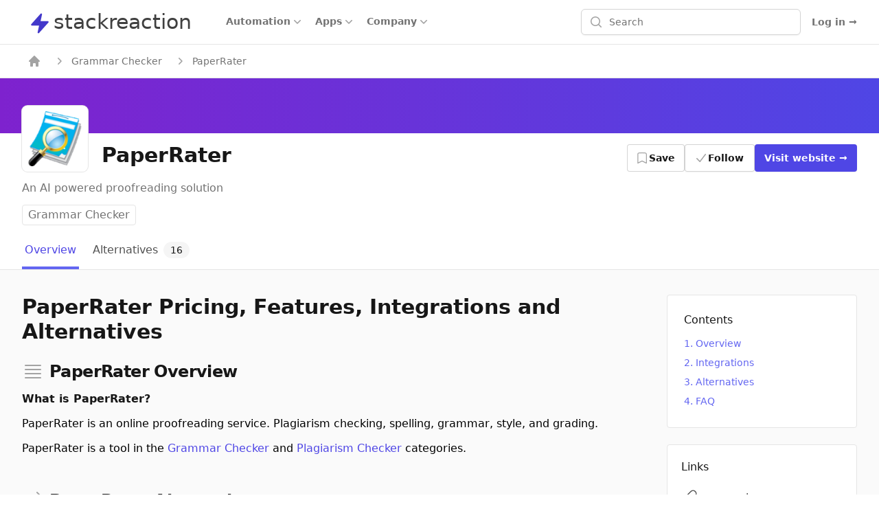

--- FILE ---
content_type: text/html; charset=utf-8
request_url: https://stackreaction.com/paperrater
body_size: 15163
content:
<!DOCTYPE html><html lang="en"><head><meta charSet="utf-8"/><meta name="viewport" content="width=device-width, initial-scale=1"/><link rel="stylesheet" href="/_next/static/css/69c417a14635a68a.css" data-precedence="next"/><link rel="stylesheet" href="/_next/static/css/0dffb57325612553.css" data-precedence="next"/><link rel="preload" as="script" fetchPriority="low" href="/_next/static/chunks/webpack-a25bb98682271da9.js"/><script src="/_next/static/chunks/fd9d1056-9327a8d932d96e38.js" async=""></script><script src="/_next/static/chunks/7023-9ef7b334e68cf87c.js" async=""></script><script src="/_next/static/chunks/main-app-0d9d9a432c2a7d4f.js" async=""></script><script src="/_next/static/chunks/app/%5Blocale%5D/error-de74ee78becaccfa.js" async=""></script><script src="/_next/static/chunks/9728-09e5b87496ebf545.js" async=""></script><script src="/_next/static/chunks/2022-b4e833754f630470.js" async=""></script><script src="/_next/static/chunks/654-e950b6623b8f7c48.js" async=""></script><script src="/_next/static/chunks/8576-5dbd039d06345ee0.js" async=""></script><script src="/_next/static/chunks/998-53f49d85c204c252.js" async=""></script><script src="/_next/static/chunks/756-3b1a73e08d5a163e.js" async=""></script><script src="/_next/static/chunks/7770-ccc9bb3283d38b5b.js" async=""></script><script src="/_next/static/chunks/8981-60bb643268c6a4c2.js" async=""></script><script src="/_next/static/chunks/3591-050c995746bc8118.js" async=""></script><script src="/_next/static/chunks/8963-96b8700392b19ce9.js" async=""></script><script src="/_next/static/chunks/2756-450a409f85e43f7b.js" async=""></script><script src="/_next/static/chunks/app/%5Blocale%5D/(application)/(home)/layout-7235bfa144cda283.js" async=""></script><script src="/_next/static/chunks/23-c450166cbb0c5d5d.js" async=""></script><script src="/_next/static/chunks/app/%5Blocale%5D/(application)/layout-110ec98da5caaf15.js" async=""></script><script src="/_next/static/chunks/8472-0c4773ee83a8a07b.js" async=""></script><script src="/_next/static/chunks/9343-54522e0837b0b36a.js" async=""></script><script src="/_next/static/chunks/231-b3c0b5b0252329e7.js" async=""></script><script src="/_next/static/chunks/8173-4848156095cc9dc8.js" async=""></script><script src="/_next/static/chunks/2748-c69ba5763fd78583.js" async=""></script><script src="/_next/static/chunks/3952-799290ad2ec33414.js" async=""></script><script src="/_next/static/chunks/app/%5Blocale%5D/(application)/(main)/%5Buniversal_slug%5D/page-6f3263bfe8957a4a.js" async=""></script><title>PaperRater Integrations, Alternatives and more in 2026</title><meta name="description" content="An AI powered proofreading solution"/><link rel="author" href="https://stackreaction.com/@alextro"/><meta name="author" content="Alex Tro"/><meta name="category" content="technology"/><link rel="canonical" href="https://stackreaction.com/paperrater"/><meta property="og:title" content="PaperRater Integrations, Alternatives and more in 2026"/><meta property="og:description" content="An AI powered proofreading solution"/><meta property="og:url" content="https://stackreaction.com/paperrater"/><meta property="og:locale" content="en"/><meta property="og:image" content="https://img.stackreaction.com/apps/profiles/paperrater.png"/><meta property="og:image:width" content="1200"/><meta property="og:image:height" content="600"/><meta property="og:image:alt" content="PaperRater"/><meta property="og:type" content="website"/><meta name="twitter:card" content="summary_large_image"/><meta name="twitter:creator" content="@stackreaction"/><meta name="twitter:title" content="PaperRater Integrations, Alternatives and more in 2026"/><meta name="twitter:description" content="An AI powered proofreading solution"/><meta name="twitter:image" content="https://img.stackreaction.com/apps/profiles/paperrater.png"/><link rel="shortcut icon" href="/img/logo/favicon.ico"/><link rel="icon" href="/img/logo/favicon.ico"/><link rel="icon" href="/img/logo/logo-16px.png" sizes="16x16" type="image/png"/><link rel="icon" href="/img/logo/logo-32px.png" sizes="32x32" type="image/png"/><link rel="icon" href="/img/logo/logo-48px.png" sizes="48x48" type="image/png"/><link rel="icon" href="/img/logo/logo-120px.png" sizes="120x120" type="image/png"/><link rel="icon" href="/img/logo/logo-180px.png" sizes="180x180" type="image/png"/><link rel="icon" href="/img/logo/logo-192px.png" sizes="192x192" type="image/png"/><link rel="apple-touch-icon" href="/img/logo/logo-180px.png" sizes="180x180" type="image/png"/><script src="/_next/static/chunks/polyfills-78c92fac7aa8fdd8.js" noModule=""></script></head><body class="font-sans antialiased"><div><div class="min-h-screen"><div class="Toastify"></div><nav class="relative isolate z-10 bg-white border-b border-gray-200"><div class="mx-auto max-w-7xl px-0 sm:px-4 lg:px-8"><div class="flex h-16 justify-between sm:items-stretch"><div class="flex px-2 lg:px-0"><div class="flex flex-shrink-0 items-center px-1.5"><a href="/" class="p-0 focus:outline-none space-x-0.5"><span class="sr-only">stackreaction</span><span class="inline  pl-0.5 text-3xl text-gray-700"><svg xmlns="http://www.w3.org/2000/svg" viewBox="0 0 20 20" fill="currentColor" aria-hidden="true" data-slot="icon" class="text-crisp-700 inline h-8 w-8"><path d="M11.983 1.907a.75.75 0 0 0-1.292-.657l-8.5 9.5A.75.75 0 0 0 2.75 12h6.572l-1.305 6.093a.75.75 0 0 0 1.292.657l8.5-9.5A.75.75 0 0 0 17.25 8h-6.572l1.305-6.093Z"></path></svg></span><span class="inline pl-0.5 text-3xl text-gray-700">stackreaction</span></a></div><div class="hidden lg:flex lg:ml-9 lg:gap-x-9"><div class="inline-flex items-center border-b-2 border-transparent hover:border-crisp-500 hover:text-gray-700" data-headlessui-state=""><button class="hover:bg-gray-100  flex items-center gap-x-1 text-sm font-semibold text-gray-500 hover:text-gray-700 rounded px-2 py-1 outline-none" type="button" aria-expanded="false" data-headlessui-state=""><span>Automation</span><svg xmlns="http://www.w3.org/2000/svg" viewBox="0 0 20 20" fill="currentColor" aria-hidden="true" data-slot="icon" class="h-5 w-5 flex-none text-gray-400"><path fill-rule="evenodd" d="M5.22 8.22a.75.75 0 0 1 1.06 0L10 11.94l3.72-3.72a.75.75 0 1 1 1.06 1.06l-4.25 4.25a.75.75 0 0 1-1.06 0L5.22 9.28a.75.75 0 0 1 0-1.06Z" clip-rule="evenodd"></path></svg></button></div><div class="inline-flex items-center border-b-2 border-transparent hover:border-crisp-500 hover:text-gray-700" data-headlessui-state=""><button class="hover:bg-gray-100  flex items-center gap-x-1 text-sm font-semibold text-gray-500 hover:text-gray-700 rounded px-2 py-1 outline-none" type="button" aria-expanded="false" data-headlessui-state=""><span>Apps</span><svg xmlns="http://www.w3.org/2000/svg" viewBox="0 0 20 20" fill="currentColor" aria-hidden="true" data-slot="icon" class="h-5 w-5 flex-none text-gray-400"><path fill-rule="evenodd" d="M5.22 8.22a.75.75 0 0 1 1.06 0L10 11.94l3.72-3.72a.75.75 0 1 1 1.06 1.06l-4.25 4.25a.75.75 0 0 1-1.06 0L5.22 9.28a.75.75 0 0 1 0-1.06Z" clip-rule="evenodd"></path></svg></button></div><div class="inline-flex items-center border-b-2 border-transparent hover:border-crisp-500 hover:text-gray-700" data-headlessui-state=""><button class="hover:bg-gray-100  flex items-center gap-x-1 text-sm font-semibold text-gray-500 hover:text-gray-700 rounded px-2 py-1 outline-none" type="button" aria-expanded="false" data-headlessui-state="">Company<svg xmlns="http://www.w3.org/2000/svg" viewBox="0 0 20 20" fill="currentColor" aria-hidden="true" data-slot="icon" class="h-5 w-5 flex-none text-gray-400"><path fill-rule="evenodd" d="M5.22 8.22a.75.75 0 0 1 1.06 0L10 11.94l3.72-3.72a.75.75 0 1 1 1.06 1.06l-4.25 4.25a.75.75 0 0 1-1.06 0L5.22 9.28a.75.75 0 0 1 0-1.06Z" clip-rule="evenodd"></path></svg></button></div></div><div style="position:fixed;top:1px;left:1px;width:1px;height:0;padding:0;margin:-1px;overflow:hidden;clip:rect(0, 0, 0, 0);white-space:nowrap;border-width:0;display:none"></div></div><div class="flex-1 flex items-center justify-center px-0 lg:ml-6 lg:justify-end"><div class="max-w-lg w-full lg:max-w-xs relative"><div class="min-w-0 flex-1"><label for="search" class="sr-only">Search</label><div class="flex "><div class="hidden sm:block relative flex items-stretch flex-grow focus-within:z-10"><div class="absolute inset-y-0 left-0 pl-3 flex items-center pointer-events-none"><svg xmlns="http://www.w3.org/2000/svg" viewBox="0 0 20 20" fill="currentColor" aria-hidden="true" data-slot="icon" class="h-5 w-5 text-gray-400"><path fill-rule="evenodd" d="M9 3.5a5.5 5.5 0 1 0 0 11 5.5 5.5 0 0 0 0-11ZM2 9a7 7 0 1 1 12.452 4.391l3.328 3.329a.75.75 0 1 1-1.06 1.06l-3.329-3.328A7 7 0 0 1 2 9Z" clip-rule="evenodd"></path></svg></div><input id="search" class="block w-full pl-10 pr-3 py-2 border border-gray-300 rounded-md leading-5 bg-white shadow-sm placeholder-gray-500 focus:outline-none focus:placeholder-gray-400 focus:ring-1 focus:ring-crisp-600 focus:border-crisp-600 sm:text-sm" placeholder="Search" name="search" value=""/></div><button class="sm:hidden ml-auto flex-shrink-0 bg-white px-3 py-3 text-gray-400  hover:text-gray-500 focus:outline-none focus:ring-2 focus:ring-offset-2 focus:ring-crisp-500"><span class="sr-only">Search</span><svg xmlns="http://www.w3.org/2000/svg" viewBox="0 0 20 20" fill="currentColor" aria-hidden="true" data-slot="icon" class="h-6 w-6"><path fill-rule="evenodd" d="M9 3.5a5.5 5.5 0 1 0 0 11 5.5 5.5 0 0 0 0-11ZM2 9a7 7 0 1 1 12.452 4.391l3.328 3.329a.75.75 0 1 1-1.06 1.06l-3.329-3.328A7 7 0 0 1 2 9Z" clip-rule="evenodd"></path></svg></button></div></div><div class="text-sm z-10  mt-16 bg-white  overflow-auto rounded-md  max-h-56 absolute inset-x-0 top-0 border-gray-200"><ul class="w-full"></ul><ul class="w-full"></ul></div></div></div><div class="flex items-center lg:hidden"><button type="button" class="inline-flex items-center justify-center rounded-md p-3 text-gray-700"><span class="sr-only">Open main menu</span><svg xmlns="http://www.w3.org/2000/svg" fill="none" viewBox="0 0 24 24" stroke-width="1.5" stroke="currentColor" aria-hidden="true" data-slot="icon" class="h-6 w-6"><path stroke-linecap="round" stroke-linejoin="round" d="M3.75 6.75h16.5M3.75 12h16.5m-16.5 5.25h16.5"></path></svg></button></div><div class="hidden lg:ml-4 lg:flex lg:items-center"><div class="hidden lg:flex lg:flex-1 lg:justify-end"><a href="/earlyaccess" class="text-sm font-semibold leading-6 text-gray-500 hover:text-crisp-500">Log in <span aria-hidden="true">→</span></a></div></div></div></div><div style="position:fixed;top:1px;left:1px;width:1px;height:0;padding:0;margin:-1px;overflow:hidden;clip:rect(0, 0, 0, 0);white-space:nowrap;border-width:0;display:none"></div></nav><div class=""><script type="application/ld+json">{"@context":"https://schema.org","@type":"SoftwareApplication","applicationCategory":"Plagiarism Checker, Grammar Checker","name":"PaperRater","description":"An AI powered proofreading solution","image":"https://img.stackreaction.com/apps/logos/paperrater_192.png","operatingSystem":"Browser or not specified"}</script><script type="application/ld+json">{"@context":"https://schema.org","@type":"BreadcrumbList","itemListElement":[{"@type":"ListItem","position":1,"name":"home","item":"https://stackreaction.com/"},{"@type":"ListItem","position":2,"name":"Grammar Checker","item":"https://stackreaction.com/grammar-checker"},{"@type":"ListItem","position":3,"name":"PaperRater","item":"https://stackreaction.com/paperrater"}]}</script><div class="border-b border-gray-200"><nav class="flex py-0 mx-auto max-w-7xl px-6 xl:px-8" aria-label="Breadcrumb"><ol class="hidden sm:flex items-center space-x-2 truncate "><li><div class="flex items-center"><a href="/" aria-label="home" class="px-2 py-3.5 text-sm font-medium text-gray-500 hover:text-gray-700"><svg xmlns="http://www.w3.org/2000/svg" viewBox="0 0 20 20" fill="currentColor" aria-hidden="true" data-slot="icon" class="flex-shrink-0 h-5 w-5 text-gray-400"><path fill-rule="evenodd" d="M9.293 2.293a1 1 0 0 1 1.414 0l7 7A1 1 0 0 1 17 11h-1v6a1 1 0 0 1-1 1h-2a1 1 0 0 1-1-1v-3a1 1 0 0 0-1-1H9a1 1 0 0 0-1 1v3a1 1 0 0 1-1 1H5a1 1 0 0 1-1-1v-6H3a1 1 0 0 1-.707-1.707l7-7Z" clip-rule="evenodd"></path></svg></a></div></li><li><div class="flex items-center"><svg xmlns="http://www.w3.org/2000/svg" viewBox="0 0 20 20" fill="currentColor" aria-hidden="true" data-slot="icon" class="flex-shrink-0 h-5 w-5 text-gray-400"><path fill-rule="evenodd" d="M8.22 5.22a.75.75 0 0 1 1.06 0l4.25 4.25a.75.75 0 0 1 0 1.06l-4.25 4.25a.75.75 0 0 1-1.06-1.06L11.94 10 8.22 6.28a.75.75 0 0 1 0-1.06Z" clip-rule="evenodd"></path></svg><a href="/grammar-checker" aria-label="Grammar Checker" class="px-2 py-3.5 text-sm font-medium text-gray-500 hover:text-gray-700">Grammar Checker</a></div></li><li><div class="flex items-center"><svg xmlns="http://www.w3.org/2000/svg" viewBox="0 0 20 20" fill="currentColor" aria-hidden="true" data-slot="icon" class="flex-shrink-0 h-5 w-5 text-gray-400"><path fill-rule="evenodd" d="M8.22 5.22a.75.75 0 0 1 1.06 0l4.25 4.25a.75.75 0 0 1 0 1.06l-4.25 4.25a.75.75 0 0 1-1.06-1.06L11.94 10 8.22 6.28a.75.75 0 0 1 0-1.06Z" clip-rule="evenodd"></path></svg><span class="px-2 py-3.5 text-sm font-medium text-gray-500">PaperRater</span></div></li></ol><div class="flex sm:hidden"><a href="/grammar-checker" class="group inline-flex py-3.5 space-x-3 text-sm font-medium text-gray-500 hover:text-gray-700"><svg xmlns="http://www.w3.org/2000/svg" viewBox="0 0 20 20" fill="currentColor" aria-hidden="true" data-slot="icon" class="flex-shrink-0 h-5 w-5 text-gray-400 group-hover:text-gray-600"><path fill-rule="evenodd" d="M18 10a.75.75 0 0 1-.75.75H4.66l2.1 1.95a.75.75 0 1 1-1.02 1.1l-3.5-3.25a.75.75 0 0 1 0-1.1l3.5-3.25a.75.75 0 1 1 1.02 1.1l-2.1 1.95h12.59A.75.75 0 0 1 18 10Z" clip-rule="evenodd"></path></svg><span>Grammar Checker</span></a></div></nav></div><div class="bg-gradient-to-r from-purple-700 to-crisp-600 h-20  w-full object-cover"></div><article><header class="border-b border-gray-200"><div class="max-w-7xl mx-auto px-4 sm:px-6 lg:px-8"><div class=" text-center sm:text-left space-y-3"><div class="-mt-10  sm:flex sm:items-end sm:space-x-5  "><div class="sm:flex "><div class="h-24 w-24 bg-white rounded-lg p-2 ring-1 ring-gray-200 mx-auto"><img src="https://img.stackreaction.com/apps/logos/paperrater_192.png" alt="PaperRater" title="PaperRater" class="h-20 w-20 text-5xl text-white" width="192" height="192" loading="lazy"/></div></div><div class="mt-6 flex-auto sm:flex-1 sm:min-w-0 sm:flex sm:items-center sm:justify-end sm:space-x-6"><div class=" mt-6 min-w-0 flex-1"><p class="text-3xl font-bold text-gray-900 lg:truncate ">PaperRater</p></div><div class="mt-8"><div class="mx-0  grid grid-cols-3 sm:flex gap-3"><button type="button" class="inline-flex items-center gap-x-2 rounded bg-transparent py-2.5 px-3.5 text-sm font-semibold text-gray-900 hover:text-crisp-500 ring-1 ring-inset ring-gray-300"><svg xmlns="http://www.w3.org/2000/svg" fill="none" viewBox="0 0 24 24" stroke-width="1.5" stroke="currentColor" aria-hidden="true" data-slot="icon" class="-ml-0.5 h-5 w-5 text-gray-400"><path stroke-linecap="round" stroke-linejoin="round" d="M17.593 3.322c1.1.128 1.907 1.077 1.907 2.185V21L12 17.25 4.5 21V5.507c0-1.108.806-2.057 1.907-2.185a48.507 48.507 0 0 1 11.186 0Z"></path></svg>Save</button><button type="button" class="inline-flex items-center gap-x-1 rounded bg-white py-2.5 px-4 text-sm font-semibold text-gray-900 shadow-sm hover:ring-crisp-500 ring-1 ring-inset ring-gray-300"><svg xmlns="http://www.w3.org/2000/svg" viewBox="0 0 20 20" fill="currentColor" aria-hidden="true" data-slot="icon" class="-ml-0.5 h-5 w-5 text-gray-400"><path fill-rule="evenodd" d="M16.704 4.153a.75.75 0 0 1 .143 1.052l-8 10.5a.75.75 0 0 1-1.127.075l-4.5-4.5a.75.75 0 0 1 1.06-1.06l3.894 3.893 7.48-9.817a.75.75 0 0 1 1.05-.143Z" clip-rule="evenodd"></path></svg>Follow</button><a href="https://www.paperrater.com?ref=stackreaction" target="_bkank" class="rounded bg-crisp-600 py-2.5 px-3.5 text-sm font-semibold text-white shadow-sm hover:bg-crisp-500 focus-visible:outline focus-visible:outline-2 focus-visible:outline-offset-2 focus-visible:outline-crisp-600">Visit <span class="hidden lg:inline">website</span> <span aria-hidden="true">→</span></a></div></div></div></div><div class="space-y-3"><p class="text-gray-500 font-medium text-base ">An AI powered proofreading solution</p><div class="flex items-center text-gray-500 "><a href="/grammar-checker" class="mx-auto sm:mx-0 px-2 py-0.5 rounded font-medium bg-white text-gray-500 border border-gray-200">Grammar Checker</a></div></div><nav class="mx-auto -mb-px flex md:block overflow-x-auto space-x-4 scrollbar-hide" aria-label="Tabs"><a href="/paperrater" class="border-crisp-500 text-crisp-600 group inline-flex items-center py-3 px-1 border-b-4 font-medium text-base hover:text-crisp-500" aria-current="page"><span>Overview</span></a><a href="/paperrater/alternatives" class="border-transparent text-gray-600 hover:text-gray-600 hover:border-crisp-500 group inline-flex items-center py-3 px-1 border-b-4 font-medium text-base hover:text-crisp-500"><span>Alternatives</span><span class="bg-gray-100 text-gray-900 ml-2 py-0.5 px-2.5 rounded-full text-sm font-medium">16</span></a></nav></div></div></header><div class="bg-gray-50 py-9"><div class="max-w-7xl mx-auto px-4 sm:px-6 lg:px-8  grid grid-cols-1 lg:grid-cols-12 gap-9"><main class="col-span-1 lg:col-span-9 space-y-6"><h1 class="text-3xl font-bold text-gray-900">PaperRater Pricing, Features, Integrations and Alternatives</h1><div class="space-y-12"><!--$--><div class=""><div class=""><div id="overview" class="h-0"></div><div class="flex items-center"><div class="flex-shrink-0"><svg xmlns="http://www.w3.org/2000/svg" fill="none" viewBox="0 0 24 24" stroke-width="1.5" stroke="currentColor" aria-hidden="true" data-slot="icon" class="h-8 w-8 text-gray-400"><path stroke-linecap="round" stroke-linejoin="round" d="M3.75 5.25h16.5m-16.5 4.5h16.5m-16.5 4.5h16.5m-16.5 4.5h16.5"></path></svg></div><div class="flex-1 ml-2"><h2 class="text-2xl font-semibold tracking-tight text-gray-900">PaperRater Overview</h2></div></div></div><div class="text-base space-y-3 mt-3"><h3 class="text-base font-semibold text-gray-900">What is PaperRater?</h3><p>PaperRater is an online proofreading service. Plagiarism checking, spelling, grammar, style, and grading.</p><p>PaperRater is a tool in the  <a href="/grammar-checker" class="text-crisp-600 font-medium hover:underline">Grammar Checker</a> and <a href="/plagiarism-checker" class="text-crisp-600 font-medium hover:underline">Plagiarism Checker</a> categories.</p></div></div><!--/$--><!--$--><div></div><!--/$--><!--$--><!--/$--><!--$--><div class="space-y-6"><div class=""><div id="alternatives" class="h-0"></div><div class="flex items-center"><div class="flex-shrink-0"><svg xmlns="http://www.w3.org/2000/svg" fill="none" viewBox="0 0 24 24" stroke-width="1.5" stroke="currentColor" aria-hidden="true" data-slot="icon" class="h-8 w-8 text-gray-400"><path stroke-linecap="round" stroke-linejoin="round" d="M7.5 21 3 16.5m0 0L7.5 12M3 16.5h13.5m0-13.5L21 7.5m0 0L16.5 12M21 7.5H7.5"></path></svg></div><div class="flex-1 ml-2"><h2 class="text-2xl font-semibold tracking-tight text-gray-900">PaperRater Alternatives</h2></div></div></div><div class="space-y-3"><h3 class="text-base font-semibold text-gray-700">What are PaperRater alternatives?</h3><p><a href="/prowritingaid" class="text-crisp-600 font-medium hover:underline">ProWritingAid</a>, <a href="/languagetool" class="text-crisp-600 font-medium hover:underline">LanguageTool</a>, <a href="/ginger" class="text-crisp-600 font-medium hover:underline">Ginger</a> and <a href="/slick-write" class="text-crisp-600 font-medium hover:underline">Slick Write</a> are the most popular alternatives to PaperRater.<!-- --> <a href="/grammar-checker" class="text-crisp-600 font-medium hover:underline">Grammar Checker</a> and <a href="/plagiarism-checker" class="text-crisp-600 font-medium hover:underline">Plagiarism Checker</a>  are the most popular app categories among PaperRater&#x27;s alternatives.</p><p>We have compiled a list of <strong>16</strong> PaperRater competitors so that you can choose the right tool.</p><div class="space-y-6"><div class="grid grid-cols-1 sm:grid-cols-2 md:grid-cols-2 lg:grid-cols-3 xl:grid-cols-4 gap-4"><div class="rounded border border-gray-300 bg-white hover:border-crisp-600/50"><div class="relative flex items-center space-x-1.5 pr-1.5"><div class="p-2  flex-shrink-0"><img src="https://img.stackreaction.com/apps/logos/prowritingaid_48.png" alt="ProWritingAid" title="ProWritingAid" class="w-12 h-12 rounded text-white" width="48" height="48" loading="lazy"/></div><div class=" flex-1 min-w-0"><a href="/prowritingaid" title="Your personal writing coach" class="focus:outline-none"><span class="absolute inset-0" aria-hidden="true"></span><h3 class="text-sm font-medium text-gray-900 line-clamp-2">ProWritingAid</h3></a></div></div></div><div class="rounded border border-gray-300 bg-white hover:border-crisp-600/50"><div class="relative flex items-center space-x-1.5 pr-1.5"><div class="p-2  flex-shrink-0"><img src="https://img.stackreaction.com/apps/logos/languagetool_48.png" alt="LanguageTool" title="LanguageTool" class="w-12 h-12 rounded text-white" width="48" height="48" loading="lazy"/></div><div class=" flex-1 min-w-0"><a href="/languagetool" title="A spell and grammar check solution" class="focus:outline-none"><span class="absolute inset-0" aria-hidden="true"></span><h3 class="text-sm font-medium text-gray-900 line-clamp-2">LanguageTool</h3></a></div></div></div><div class="rounded border border-gray-300 bg-white hover:border-crisp-600/50"><div class="relative flex items-center space-x-1.5 pr-1.5"><div class="p-2  flex-shrink-0"><img src="https://img.stackreaction.com/apps/logos/ginger_48.png" alt="Ginger" title="Ginger" class="w-12 h-12 rounded text-white" width="48" height="48" loading="lazy"/></div><div class=" flex-1 min-w-0"><a href="/ginger" title="A set of language tools including grammar checker, punctuation, and spell checker tools" class="focus:outline-none"><span class="absolute inset-0" aria-hidden="true"></span><h3 class="text-sm font-medium text-gray-900 line-clamp-2">Ginger</h3></a></div></div></div><div class="rounded border border-gray-300 bg-white hover:border-crisp-600/50"><div class="relative flex items-center space-x-1.5 pr-1.5"><div class="p-2  flex-shrink-0"><img src="https://img.stackreaction.com/apps/logos/slick-write_48.png" alt="Slick Write" title="Slick Write" class="w-12 h-12 rounded text-white" width="48" height="48" loading="lazy"/></div><div class=" flex-1 min-w-0"><a href="/slick-write" title="A free app that makes it easy to check your writing for grammar errors" class="focus:outline-none"><span class="absolute inset-0" aria-hidden="true"></span><h3 class="text-sm font-medium text-gray-900 line-clamp-2">Slick Write</h3></a></div></div></div><div class="rounded border border-gray-300 bg-white hover:border-crisp-600/50"><div class="relative flex items-center space-x-1.5 pr-1.5"><div class="p-2  flex-shrink-0"><img src="https://img.stackreaction.com/apps/logos/writefull_48.png" alt="Writefull" title="Writefull" class="w-12 h-12 rounded text-white" width="48" height="48" loading="lazy"/></div><div class=" flex-1 min-w-0"><a href="/writefull" class="focus:outline-none"><span class="absolute inset-0" aria-hidden="true"></span><h3 class="text-sm font-medium text-gray-900 line-clamp-2">Writefull</h3></a></div></div></div><div class="rounded border border-gray-300 bg-white hover:border-crisp-600/50"><div class="relative flex items-center space-x-1.5 pr-1.5"><div class="p-2  flex-shrink-0"><img src="https://img.stackreaction.com/apps/logos/ludwig-guru_48.png" alt="Ludwig.guru" title="Ludwig.guru" class="w-12 h-12 rounded text-white" width="48" height="48" loading="lazy"/></div><div class=" flex-1 min-w-0"><a href="/ludwig-guru" title="A linguistic search engine and smart translator" class="focus:outline-none"><span class="absolute inset-0" aria-hidden="true"></span><h3 class="text-sm font-medium text-gray-900 line-clamp-2">Ludwig.guru</h3></a></div></div></div><div class="rounded border border-gray-300 bg-white hover:border-crisp-600/50"><div class="relative flex items-center space-x-1.5 pr-1.5"><div class="p-2  flex-shrink-0"><img src="https://img.stackreaction.com/apps/logos/grammarly_48.png" alt="Grammarly" title="Grammarly" class="w-12 h-12 rounded text-white" width="48" height="48" loading="lazy"/></div><div class=" flex-1 min-w-0"><a href="/grammarly" title="An online writing assistant and a mistake-free writing tool" class="focus:outline-none"><span class="absolute inset-0" aria-hidden="true"></span><h3 class="text-sm font-medium text-gray-900 line-clamp-2">Grammarly</h3></a></div></div></div><div class="rounded border border-gray-300 bg-white hover:border-crisp-600/50"><div class="relative flex items-center space-x-1.5 pr-1.5"><div class="p-2  flex-shrink-0"><img src="https://img.stackreaction.com/apps/logos/whitesmoke_48.png" alt="WhiteSmoke" title="WhiteSmoke" class="w-12 h-12 rounded text-white" width="48" height="48" loading="lazy"/></div><div class=" flex-1 min-w-0"><a href="/whitesmoke" title="A grammar checker, spell checker, style checker and more" class="focus:outline-none"><span class="absolute inset-0" aria-hidden="true"></span><h3 class="text-sm font-medium text-gray-900 line-clamp-2">WhiteSmoke</h3></a></div></div></div><div class="rounded border border-gray-300 bg-white hover:border-crisp-600/50"><div class="relative flex items-center space-x-1.5 pr-1.5"><div class="p-2  flex-shrink-0"><img src="https://img.stackreaction.com/apps/logos/unicheck_48.png" alt="Unicheck" title="Unicheck" class="w-12 h-12 rounded text-white" width="48" height="48" loading="lazy"/></div><div class=" flex-1 min-w-0"><a href="/unicheck" title="An innovative, community-driven service for plagiarism prevention" class="focus:outline-none"><span class="absolute inset-0" aria-hidden="true"></span><h3 class="text-sm font-medium text-gray-900 line-clamp-2">Unicheck</h3></a></div></div></div><div class="rounded border border-gray-300 bg-white hover:border-crisp-600/50"><div class="relative flex items-center space-x-1.5 pr-1.5"><div class="p-2  flex-shrink-0"><img src="https://img.stackreaction.com/apps/logos/noplag_48.png" alt="Noplag" title="Noplag" class="w-12 h-12 rounded text-white" width="48" height="48" loading="lazy"/></div><div class=" flex-1 min-w-0"><a href="/noplag" title="A writing assistance app" class="focus:outline-none"><span class="absolute inset-0" aria-hidden="true"></span><h3 class="text-sm font-medium text-gray-900 line-clamp-2">Noplag</h3></a></div></div></div><div class="rounded border border-gray-300 bg-white hover:border-crisp-600/50"><div class="relative flex items-center space-x-1.5 pr-1.5"><div class="p-2  flex-shrink-0"><img src="https://img.stackreaction.com/apps/logos/plagtracker_48.png" alt="PlagTracker" title="PlagTracker" class="w-12 h-12 rounded text-white" width="48" height="48" loading="lazy"/></div><div class=" flex-1 min-w-0"><a href="/plagtracker" title="An online plagiarism checker tool" class="focus:outline-none"><span class="absolute inset-0" aria-hidden="true"></span><h3 class="text-sm font-medium text-gray-900 line-clamp-2">PlagTracker</h3></a></div></div></div><div class="rounded border border-gray-300 bg-white hover:border-crisp-600/50"><div class="relative flex items-center space-x-1.5 pr-1.5"><div class="p-2  flex-shrink-0"><img src="https://img.stackreaction.com/apps/logos/ithenticate_48.png" alt="iThenticate" title="iThenticate" class="w-12 h-12 rounded text-white" width="48" height="48" loading="lazy"/></div><div class=" flex-1 min-w-0"><a href="/ithenticate" title="Plagiarism Detection Software" class="focus:outline-none"><span class="absolute inset-0" aria-hidden="true"></span><h3 class="text-sm font-medium text-gray-900 line-clamp-2">iThenticate</h3></a></div></div></div></div><div class="text-center relative rounded-full py-3 px-9 text-base leading-6 text-gray-600 ring-1 ring-gray-900/10 hover:ring-gray-900/20"><a href="/paperrater/alternatives" class="font-semibold text-crisp-600"><span class="absolute inset-0" aria-hidden="true"></span>View all PaperRater alternatives<!-- --> <span aria-hidden="true">→</span></a></div></div></div></div><!--/$--><!--$--><!--/$--><!--$--><!--/$--><!--$--><!--/$--><!--$--><!--/$--><!--$--><!--/$--><!--$--><div class=""><script type="application/ld+json">{"@context":"https://schema.org","@type":"FAQPage","mainEntity":[{"@type":"Question","name":"What are PaperRater's top competitors?","acceptedAnswer":{"@type":"Answer","text":"ProWritingAid, LanguageTool,  and Ginger are the most popular alternatives to PaperRater. "}}]}</script><div class=""><div id="faq" class="h-0"></div><div class="flex items-center"><div class="flex-shrink-0"><svg xmlns="http://www.w3.org/2000/svg" fill="none" viewBox="0 0 24 24" stroke-width="1.5" stroke="currentColor" aria-hidden="true" data-slot="icon" class="h-8 w-8 text-gray-400"><path stroke-linecap="round" stroke-linejoin="round" d="M9.879 7.519c1.171-1.025 3.071-1.025 4.242 0 1.172 1.025 1.172 2.687 0 3.712-.203.179-.43.326-.67.442-.745.361-1.45.999-1.45 1.827v.75M21 12a9 9 0 1 1-18 0 9 9 0 0 1 18 0Zm-9 5.25h.008v.008H12v-.008Z"></path></svg></div><div class="flex-1 ml-2"><h2 class="text-2xl font-semibold tracking-tight text-gray-900">Frequently Asked Questions</h2></div></div></div><div class="bg-white rounded border border-gray-200 p-6 mt-6"><dl class="grid grid-cols-1 gap-y-10 md:grid-cols-2 md:gap-x-6 antialiased "><div><dt class="text-base font-semibold text-gray-900"><h3>What are PaperRater&#x27;s top competitors?</h3></dt><dd class="mt-3 text-base text-gray-500">ProWritingAid, LanguageTool,  and Ginger are the most popular alternatives to PaperRater. </dd></div></dl></div></div><!--/$--></div></main><aside class="col-span-1 lg:col-span-3 space-y-6 pb-6"><div class="p-6 bg-white lg:rounded border border-gray-200"><p class="text-base font-medium text-gray-900">Contents</p><ul role="list" class="mt-2 list-decimal list-inside text-sm font-medium"><li class="py-1 text-crisp-500"><a href="#overview" class="text-crisp-500 hover:underline hover:text-crisp-500">Overview</a></li><li class="py-1 text-crisp-500"><a href="#integrations" class="text-crisp-500 hover:underline hover:text-crisp-500">Integrations</a></li><li class="py-1 text-crisp-500"><a href="#alternatives" class="text-crisp-500 hover:underline hover:text-crisp-500">Alternatives</a></li><li class="py-1 text-crisp-500"><a href="#faq" class="text-crisp-500 hover:underline hover:text-crisp-500">FAQ</a></li></ul></div><section class="p-5 rounded bg-white border border-gray-200 space-y-3"><div class="space-y-3"><p class="text-base font-medium text-gray-900">Links</p><ul class="divide-y divide-gray-100 text-gray-600"><li class="py-2"><a href="https://www.paperrater.com?ref=stackreaction" class="flex items-center text-base " target="_blank"><svg xmlns="http://www.w3.org/2000/svg" fill="none" viewBox="0 0 24 24" stroke-width="1.5" stroke="currentColor" aria-hidden="true" data-slot="icon" class="mr-1.5 h-6 w-6 flex-shrink-0 "><path stroke-linecap="round" stroke-linejoin="round" d="M13.19 8.688a4.5 4.5 0 0 1 1.242 7.244l-4.5 4.5a4.5 4.5 0 0 1-6.364-6.364l1.757-1.757m13.35-.622 1.757-1.757a4.5 4.5 0 0 0-6.364-6.364l-4.5 4.5a4.5 4.5 0 0 0 1.242 7.244"></path></svg>paperrater.com</a></li></ul></div><div class="space-y-3"><p class="text-base font-medium text-gray-900">Social</p><div class="text-gray-600 text-base"><a href="https://facebook.com/paperrater" class="inline-flex space-x-3" target="_blank" title="Facebook"><svg fill="currentColor" viewBox="0 0 24 24" class="mr-1.5 h-6 w-6 flex-shrink-0"><path fill-rule="evenodd" clip-rule="evenodd" d="M22 12c0-5.523-4.477-10-10-10S2 6.477 2 12c0 4.991 3.657 9.128 8.438 9.878v-6.987h-2.54V12h2.54V9.797c0-2.506 1.492-3.89 3.777-3.89 1.094 0 2.238.195 2.238.195v2.46h-1.26c-1.243 0-1.63.771-1.63 1.562V12h2.773l-.443 2.89h-2.33v6.988C18.343 21.128 22 16.991 22 12z"></path></svg></a><a href="https://twitter.com/paperrater" class="inline-flex space-x-3" target="_blank" title="Twitter"><svg fill="currentColor" viewBox="0 0 24 24" class="mr-1.5 h-6 w-6 flex-shrink-0"><path fill-rule="evenodd" clip-rule="evenodd" d="M8.29 20.251c7.547 0 11.675-6.253 11.675-11.675 0-.178 0-.355-.012-.53A8.348 8.348 0 0022 5.92a8.19 8.19 0 01-2.357.646 4.118 4.118 0 001.804-2.27 8.224 8.224 0 01-2.605.996 4.107 4.107 0 00-6.993 3.743 11.65 11.65 0 01-8.457-4.287 4.106 4.106 0 001.27 5.477A4.072 4.072 0 012.8 9.713v.052a4.105 4.105 0 003.292 4.022 4.095 4.095 0 01-1.853.07 4.108 4.108 0 003.834 2.85A8.233 8.233 0 012 18.407a11.616 11.616 0 006.29 1.84"></path></svg></a></div></div></section><div id="Commonly used as" class="p-5 space-y-3 bg-white rounded border border-gray-200"><p class="text-base font-medium text-gray-900">Commonly used as</p><ul class=""><li><p><a href="/plagiarism-checker" class="group flex items-center px-3 py-2 text-base text-gray-700 rounded-md hover:text-gray-900 hover:bg-gray-100"><span class="truncate">Plagiarism Checker</span></a></p></li><li><p><a href="/grammar-checker" class="group flex items-center px-3 py-2 text-base text-gray-700 rounded-md hover:text-gray-900 hover:bg-gray-100"><span class="truncate">Grammar Checker</span></a></p></li></ul></div></aside></div></div></article><div class="p-9"><p class="text-base text-gray-500">This page was last updated on<strong title="2026-01-05 02:03:49" class="ml-1.5"><time dateTime="2026-01-05" itemProp="dateModified">January 05, 2026</time></strong></p></div></div><footer class="bg-gray-900" aria-labelledby="footer-heading"><h2 id="footer-heading" class="sr-only">Footer</h2><div class="mx-auto max-w-7xl px-6 pb-8 pt-20 sm:pt-24 lg:px-8 lg:pt-32"><div class="xl:grid xl:grid-cols-3 xl:gap-8"><div class="grid grid-cols-2 gap-8 xl:col-span-2"><div class="md:grid md:grid-cols-2 md:gap-8"><div><h3 class="text-sm font-semibold leading-6 text-white">Tools</h3><ul role="list" class="mt-6 space-y-4"><li><a href="/categories" class="text-sm leading-6 text-gray-300 hover:text-white">App Categories</a></li><li><a href="/integrations" class="text-sm leading-6 text-gray-300 hover:text-white">App Integrations</a></li><li><a href="/workflow-automation/templates" class="text-sm leading-6 text-gray-300 hover:text-white">Automation Templates</a></li></ul></div><div class="mt-10 md:mt-0"><h3 class="text-sm font-semibold leading-6 text-white">Company</h3><ul role="list" class="mt-6 space-y-4"><li><a href="/about" class="text-sm leading-6 text-gray-300 hover:text-white">About</a></li><li><a href="/contacts" class="text-sm leading-6 text-gray-300 hover:text-white">Contacts</a></li><li><a href="/feedback" class="text-sm leading-6 text-gray-300 hover:text-white">Feedback</a></li></ul></div></div><div class="md:grid md:grid-cols-2 md:gap-8"><div><h3 class="text-sm font-semibold leading-6 text-white">Legal</h3><ul role="list" class="mt-6 space-y-4"><li><a href="/privacy" class="text-sm leading-6 text-gray-300 hover:text-white">Privacy</a></li><li><a href="/terms" class="text-sm leading-6 text-gray-300 hover:text-white">Terms</a></li></ul></div></div></div><div class="mt-10 xl:mt-0"><h3 class="text-sm font-semibold leading-6 text-white">About</h3><p class="mt-2 text-sm leading-6 text-gray-300">StackReaction is a public software and integrations marketplace. We help you to find the right tool, integration, or automation scenario to empower your business.</p></div></div><div class="mt-16 border-t border-white/10 pt-8 sm:mt-20 md:flex md:items-center md:justify-between lg:mt-24"><div class="flex space-x-6 md:order-2"><a href="https://www.instagram.com/stackreaction/" class="text-gray-500 hover:text-gray-400" target="_blank"><span class="sr-only">Instagram</span><svg fill="currentColor" viewBox="0 0 24 24" class="h-6 w-6"><path fill-rule="evenodd" d="M12.315 2c2.43 0 2.784.013 3.808.06 1.064.049 1.791.218 2.427.465a4.902 4.902 0 011.772 1.153 4.902 4.902 0 011.153 1.772c.247.636.416 1.363.465 2.427.048 1.067.06 1.407.06 4.123v.08c0 2.643-.012 2.987-.06 4.043-.049 1.064-.218 1.791-.465 2.427a4.902 4.902 0 01-1.153 1.772 4.902 4.902 0 01-1.772 1.153c-.636.247-1.363.416-2.427.465-1.067.048-1.407.06-4.123.06h-.08c-2.643 0-2.987-.012-4.043-.06-1.064-.049-1.791-.218-2.427-.465a4.902 4.902 0 01-1.772-1.153 4.902 4.902 0 01-1.153-1.772c-.247-.636-.416-1.363-.465-2.427-.047-1.024-.06-1.379-.06-3.808v-.63c0-2.43.013-2.784.06-3.808.049-1.064.218-1.791.465-2.427a4.902 4.902 0 011.153-1.772A4.902 4.902 0 015.45 2.525c.636-.247 1.363-.416 2.427-.465C8.901 2.013 9.256 2 11.685 2h.63zm-.081 1.802h-.468c-2.456 0-2.784.011-3.807.058-.975.045-1.504.207-1.857.344-.467.182-.8.398-1.15.748-.35.35-.566.683-.748 1.15-.137.353-.3.882-.344 1.857-.047 1.023-.058 1.351-.058 3.807v.468c0 2.456.011 2.784.058 3.807.045.975.207 1.504.344 1.857.182.466.399.8.748 1.15.35.35.683.566 1.15.748.353.137.882.3 1.857.344 1.054.048 1.37.058 4.041.058h.08c2.597 0 2.917-.01 3.96-.058.976-.045 1.505-.207 1.858-.344.466-.182.8-.398 1.15-.748.35-.35.566-.683.748-1.15.137-.353.3-.882.344-1.857.048-1.055.058-1.37.058-4.041v-.08c0-2.597-.01-2.917-.058-3.96-.045-.976-.207-1.505-.344-1.858a3.097 3.097 0 00-.748-1.15 3.098 3.098 0 00-1.15-.748c-.353-.137-.882-.3-1.857-.344-1.023-.047-1.351-.058-3.807-.058zM12 6.865a5.135 5.135 0 110 10.27 5.135 5.135 0 010-10.27zm0 1.802a3.333 3.333 0 100 6.666 3.333 3.333 0 000-6.666zm5.338-3.205a1.2 1.2 0 110 2.4 1.2 1.2 0 010-2.4z" clip-rule="evenodd"></path></svg></a><a href="https://twitter.com/stackreaction" class="text-gray-500 hover:text-gray-400" target="_blank"><span class="sr-only">Twitter</span><svg fill="currentColor" viewBox="0 0 24 24" class="h-6 w-6"><path d="M8.29 20.251c7.547 0 11.675-6.253 11.675-11.675 0-.178 0-.355-.012-.53A8.348 8.348 0 0022 5.92a8.19 8.19 0 01-2.357.646 4.118 4.118 0 001.804-2.27 8.224 8.224 0 01-2.605.996 4.107 4.107 0 00-6.993 3.743 11.65 11.65 0 01-8.457-4.287 4.106 4.106 0 001.27 5.477A4.072 4.072 0 012.8 9.713v.052a4.105 4.105 0 003.292 4.022 4.095 4.095 0 01-1.853.07 4.108 4.108 0 003.834 2.85A8.233 8.233 0 012 18.407a11.616 11.616 0 006.29 1.84"></path></svg></a></div><p class="mt-8 text-xs leading-5 text-gray-400 md:order-1 md:mt-0">© 2026 Stackreaction. All rights reserved.</p></div></div></footer></div></div><script src="/_next/static/chunks/webpack-a25bb98682271da9.js" async=""></script><script>(self.__next_f=self.__next_f||[]).push([0]);self.__next_f.push([2,null])</script><script>self.__next_f.push([1,"1:HL[\"/_next/static/css/69c417a14635a68a.css\",\"style\"]\n2:HL[\"/_next/static/css/0dffb57325612553.css\",\"style\"]\n"])</script><script>self.__next_f.push([1,"3:I[95751,[],\"\"]\n6:I[39275,[],\"\"]\n9:I[61343,[],\"\"]\nc:I[88169,[\"6816\",\"static/chunks/app/%5Blocale%5D/error-de74ee78becaccfa.js\"],\"default\"]\nf:I[76130,[],\"\"]\n7:[\"locale\",\"en\",\"d\"]\n8:[\"universal_slug\",\"paperrater\",\"d\"]\n10:[]\n"])</script><script>self.__next_f.push([1,"0:[null,[\"$\",\"$L3\",null,{\"buildId\":\"G_5I2r--B8uBdjkIboW3q\",\"assetPrefix\":\"\",\"initialCanonicalUrl\":\"/paperrater\",\"initialTree\":[\"\",{\"children\":[[\"locale\",\"en\",\"d\"],{\"children\":[\"(application)\",{\"children\":[\"(main)\",{\"children\":[[\"universal_slug\",\"paperrater\",\"d\"],{\"children\":[\"__PAGE__\",{}]}]}]}]},\"$undefined\",\"$undefined\",true]}],\"initialSeedData\":[\"\",{\"children\":[[\"locale\",\"en\",\"d\"],{\"children\":[\"(application)\",{\"children\":[\"(main)\",{\"children\":[[\"universal_slug\",\"paperrater\",\"d\"],{\"children\":[\"__PAGE__\",{},[[\"$L4\",\"$L5\"],null],null]},[\"$\",\"$L6\",null,{\"parallelRouterKey\":\"children\",\"segmentPath\":[\"children\",\"$7\",\"children\",\"(application)\",\"children\",\"(main)\",\"children\",\"$8\",\"children\"],\"error\":\"$undefined\",\"errorStyles\":\"$undefined\",\"errorScripts\":\"$undefined\",\"template\":[\"$\",\"$L9\",null,{}],\"templateStyles\":\"$undefined\",\"templateScripts\":\"$undefined\",\"notFound\":\"$undefined\",\"notFoundStyles\":\"$undefined\",\"styles\":null}],null]},[\"$La\",null],null]},[\"$Lb\",null],null]},[[\"$\",\"html\",null,{\"lang\":\"en\",\"children\":[\"$\",\"body\",null,{\"className\":\"font-sans antialiased\",\"children\":[\"$\",\"div\",null,{\"children\":[\"$\",\"$L6\",null,{\"parallelRouterKey\":\"children\",\"segmentPath\":[\"children\",\"$7\",\"children\"],\"error\":\"$c\",\"errorStyles\":[],\"errorScripts\":[],\"template\":[\"$\",\"$L9\",null,{}],\"templateStyles\":\"$undefined\",\"templateScripts\":\"$undefined\",\"notFound\":\"$Ld\",\"notFoundStyles\":[],\"styles\":[[\"$\",\"link\",\"0\",{\"rel\":\"stylesheet\",\"href\":\"/_next/static/css/0dffb57325612553.css\",\"precedence\":\"next\",\"crossOrigin\":\"$undefined\"}]]}]}]}]}],null],null]},[\"$\",\"$L6\",null,{\"parallelRouterKey\":\"children\",\"segmentPath\":[\"children\"],\"error\":\"$undefined\",\"errorStyles\":\"$undefined\",\"errorScripts\":\"$undefined\",\"template\":[\"$\",\"$L9\",null,{}],\"templateStyles\":\"$undefined\",\"templateScripts\":\"$undefined\",\"notFound\":[[\"$\",\"title\",null,{\"children\":\"404: This page could not be found.\"}],[\"$\",\"div\",null,{\"style\":{\"fontFamily\":\"system-ui,\\\"Segoe UI\\\",Roboto,Helvetica,Arial,sans-serif,\\\"Apple Color Emoji\\\",\\\"Segoe UI Emoji\\\"\",\"height\":\"100vh\",\"textAlign\":\"center\",\"display\":\"flex\",\"flexDirection\":\"column\",\"alignItems\":\"center\",\"justifyContent\":\"center\"},\"children\":[\"$\",\"div\",null,{\"children\":[[\"$\",\"style\",null,{\"dangerouslySetInnerHTML\":{\"__html\":\"body{color:#000;background:#fff;margin:0}.next-error-h1{border-right:1px solid rgba(0,0,0,.3)}@media (prefers-color-scheme:dark){body{color:#fff;background:#000}.next-error-h1{border-right:1px solid rgba(255,255,255,.3)}}\"}}],[\"$\",\"h1\",null,{\"className\":\"next-error-h1\",\"style\":{\"display\":\"inline-block\",\"margin\":\"0 20px 0 0\",\"padding\":\"0 23px 0 0\",\"fontSize\":24,\"fontWeight\":500,\"verticalAlign\":\"top\",\"lineHeight\":\"49px\"},\"children\":\"404\"}],[\"$\",\"div\",null,{\"style\":{\"display\":\"inline-block\"},\"children\":[\"$\",\"h2\",null,{\"style\":{\"fontSize\":14,\"fontWeight\":400,\"lineHeight\":\"49px\",\"margin\":0},\"children\":\"This page could not be found.\"}]}]]}]}]],\"notFoundStyles\":[],\"styles\":[[\"$\",\"link\",\"0\",{\"rel\":\"stylesheet\",\"href\":\"/_next/static/css/69c417a14635a68a.css\",\"precedence\":\"next\",\"crossOrigin\":\"$undefined\"}]]}],null],\"couldBeIntercepted\":false,\"initialHead\":[null,\"$Le\"],\"globalErrorComponent\":\"$f\",\"missingSlots\":\"$W10\"}]]\n"])</script><script>self.__next_f.push([1,"11:I[30461,[\"9728\",\"static/chunks/9728-09e5b87496ebf545.js\",\"2022\",\"static/chunks/2022-b4e833754f630470.js\",\"654\",\"static/chunks/654-e950b6623b8f7c48.js\",\"8576\",\"static/chunks/8576-5dbd039d06345ee0.js\",\"998\",\"static/chunks/998-53f49d85c204c252.js\",\"756\",\"static/chunks/756-3b1a73e08d5a163e.js\",\"7770\",\"static/chunks/7770-ccc9bb3283d38b5b.js\",\"8981\",\"static/chunks/8981-60bb643268c6a4c2.js\",\"3591\",\"static/chunks/3591-050c995746bc8118.js\",\"8963\",\"static/chunks/8963-96b8700392b19ce9.js\",\"2756\",\"static/chunks/2756-450a409f85e43f7b.js\",\"1849\",\"static/chunks/app/%5Blocale%5D/(application)/(home)/layout-7235bfa144cda283.js\"],\"default\"]\n12:I[84080,[\"9728\",\"static/chunks/9728-09e5b87496ebf545.js\",\"2022\",\"static/chunks/2022-b4e833754f630470.js\",\"654\",\"static/chunks/654-e950b6623b8f7c48.js\",\"8576\",\"static/chunks/8576-5dbd039d06345ee0.js\",\"998\",\"static/chunks/998-53f49d85c204c252.js\",\"756\",\"static/chunks/756-3b1a73e08d5a163e.js\",\"7770\",\"static/chunks/7770-ccc9bb3283d38b5b.js\",\"8981\",\"static/chunks/8981-60bb643268c6a4c2.js\",\"3591\",\"static/chunks/3591-050c995746bc8118.js\",\"8963\",\"static/chunks/8963-96b8700392b19ce9.js\",\"2756\",\"static/chunks/2756-450a409f85e43f7b.js\",\"1849\",\"static/chunks/app/%5Blocale%5D/(application)/(home)/layout-7235bfa144cda283.js\"],\"\"]\n15:I[85136,[\"9728\",\"static/chunks/9728-09e5b87496ebf545.js\",\"23\",\"static/chunks/23-c450166cbb0c5d5d.js\",\"998\",\"static/chunks/998-53f49d85c204c252.js\",\"3156\",\"static/chunks/app/%5Blocale%5D/(application)/layout-110ec98da5caaf15.js\"],\"default\"]\n16:I[32331,[\"9728\",\"static/chunks/9728-09e5b87496ebf545.js\",\"23\",\"static/chunks/23-c450166cbb0c5d5d.js\",\"998\",\"static/chunks/998-53f49d85c204c252.js\",\"3156\",\"static/chunks/app/%5Blocale%5D/(application)/layout-110ec98da5caaf15.js\"],\"default\"]\n17:I[67552,[\"9728\",\"static/chunks/9728-09e5b87496ebf545.js\",\"23\",\"static/chunks/23-c450166cbb0c5d5d.js\",\"998\",\"static/chunks/998-53f49d85c204c252.js\",\"3156\",\"static/chunks/app/%5Blocale%5D/(application)/layout-110ec98da5caaf15.js\"],\"default\"]\na:[[[\"$\",\"$L11\",null,{}],[\"$\",\"$L12\",null,{\"id\":\"ms-clarit"])</script><script>self.__next_f.push([1,"y-script\",\"dangerouslySetInnerHTML\":{\"__html\":\"\\n              (function(c,l,a,r,i,t,y){\\n                c[a]=c[a]||function(){(c[a].q=c[a].q||[]).push(arguments)};\\n                t=l.createElement(r);t.async=1;t.src=\\\"https://www.clarity.ms/tag/\\\"+i;\\n                y=l.getElementsByTagName(r)[0];y.parentNode.insertBefore(t,y);\\n              })(window, document, \\\"clarity\\\", \\\"script\\\", \\\"acrwi1x5i6\\\"); \\n              \"}}]],\"$L13\",[\"$\",\"$L6\",null,{\"parallelRouterKey\":\"children\",\"segmentPath\":[\"children\",\"$7\",\"children\",\"(application)\",\"children\",\"(main)\",\"children\"],\"error\":\"$undefined\",\"errorStyles\":\"$undefined\",\"errorScripts\":\"$undefined\",\"template\":[\"$\",\"$L9\",null,{}],\"templateStyles\":\"$undefined\",\"templateScripts\":\"$undefined\",\"notFound\":\"$undefined\",\"notFoundStyles\":\"$undefined\",\"styles\":null}],\"$L14\"]\nb:[\"$\",\"div\",null,{\"className\":\"min-h-screen\",\"children\":[[\"$\",\"$L15\",null,{}],[\"$\",\"$L16\",null,{\"children\":[\"$\",\"$L17\",null,{\"children\":[\"$\",\"$L6\",null,{\"parallelRouterKey\":\"children\",\"segmentPath\":[\"children\",\"$7\",\"children\",\"(application)\",\"children\"],\"error\":\"$undefined\",\"errorStyles\":\"$undefined\",\"errorScripts\":\"$undefined\",\"template\":[\"$\",\"$L9\",null,{}],\"templateStyles\":\"$undefined\",\"templateScripts\":\"$undefined\",\"notFound\":\"$undefined\",\"notFoundStyles\":\"$undefined\",\"styles\":null}]}]}]]}]\nd:[\"$\",\"div\",null,{\"className\":\"bg-white min-h-screen px-4 py-16 sm:px-6 sm:py-24 md:grid md:place-items-center lg:px-8\",\"children\":[\"$\",\"div\",null,{\"className\":\"max-w-max mx-auto\",\"children\":[\"$\",\"main\",null,{\"className\":\"sm:flex\",\"children\":[[\"$\",\"p\",null,{\"className\":\"text-4xl font-extrabold text-crisp-600 sm:text-5xl\",\"children\":404}],[\"$\",\"div\",null,{\"className\":\"sm:ml-6\",\"children\":[[\"$\",\"div\",null,{\"className\":\"sm:border-l sm:border-gray-200 sm:pl-6\",\"children\":[[\"$\",\"h1\",null,{\"className\":\"text-4xl font-extrabold text-gray-900 tracking-tight sm:text-5xl\",\"children\":\"Page not found\"}],[\"$\",\"p\",null,{\"className\":\"mt-1 text-base text-gray-500\",\"children\":\"Please check the URL in the address bar and try again"])</script><script>self.__next_f.push([1,".\"}]]}],[\"$\",\"div\",null,{\"className\":\"mt-10 flex space-x-3 sm:border-l sm:border-transparent sm:pl-6\",\"children\":[\"$\",\"a\",null,{\"href\":\"/\",\"className\":\"inline-flex items-center px-4 py-2 border border-transparent text-sm font-medium rounded-md shadow-sm text-white bg-crisp-600 hover:bg-crisp-700 focus:outline-none focus:ring-2 focus:ring-offset-2 focus:ring-crisp-500\",\"children\":\"Go back home\"}]}]]}]]}]}]}]\n"])</script><script>self.__next_f.push([1,"e:[[\"$\",\"meta\",\"0\",{\"name\":\"viewport\",\"content\":\"width=device-width, initial-scale=1\"}],[\"$\",\"meta\",\"1\",{\"charSet\":\"utf-8\"}],[\"$\",\"title\",\"2\",{\"children\":\"PaperRater Integrations, Alternatives and more in 2026\"}],[\"$\",\"meta\",\"3\",{\"name\":\"description\",\"content\":\"An AI powered proofreading solution\"}],[\"$\",\"link\",\"4\",{\"rel\":\"author\",\"href\":\"https://stackreaction.com/@alextro\"}],[\"$\",\"meta\",\"5\",{\"name\":\"author\",\"content\":\"Alex Tro\"}],[\"$\",\"meta\",\"6\",{\"name\":\"category\",\"content\":\"technology\"}],[\"$\",\"link\",\"7\",{\"rel\":\"canonical\",\"href\":\"https://stackreaction.com/paperrater\"}],[\"$\",\"meta\",\"8\",{\"property\":\"og:title\",\"content\":\"PaperRater Integrations, Alternatives and more in 2026\"}],[\"$\",\"meta\",\"9\",{\"property\":\"og:description\",\"content\":\"An AI powered proofreading solution\"}],[\"$\",\"meta\",\"10\",{\"property\":\"og:url\",\"content\":\"https://stackreaction.com/paperrater\"}],[\"$\",\"meta\",\"11\",{\"property\":\"og:locale\",\"content\":\"en\"}],[\"$\",\"meta\",\"12\",{\"property\":\"og:image\",\"content\":\"https://img.stackreaction.com/apps/profiles/paperrater.png\"}],[\"$\",\"meta\",\"13\",{\"property\":\"og:image:width\",\"content\":\"1200\"}],[\"$\",\"meta\",\"14\",{\"property\":\"og:image:height\",\"content\":\"600\"}],[\"$\",\"meta\",\"15\",{\"property\":\"og:image:alt\",\"content\":\"PaperRater\"}],[\"$\",\"meta\",\"16\",{\"property\":\"og:type\",\"content\":\"website\"}],[\"$\",\"meta\",\"17\",{\"name\":\"twitter:card\",\"content\":\"summary_large_image\"}],[\"$\",\"meta\",\"18\",{\"name\":\"twitter:creator\",\"content\":\"@stackreaction\"}],[\"$\",\"meta\",\"19\",{\"name\":\"twitter:title\",\"content\":\"PaperRater Integrations, Alternatives and more in 2026\"}],[\"$\",\"meta\",\"20\",{\"name\":\"twitter:description\",\"content\":\"An AI powered proofreading solution\"}],[\"$\",\"meta\",\"21\",{\"name\":\"twitter:image\",\"content\":\"https://img.stackreaction.com/apps/profiles/paperrater.png\"}],[\"$\",\"link\",\"22\",{\"rel\":\"shortcut icon\",\"href\":\"/img/logo/favicon.ico\"}],[\"$\",\"link\",\"23\",{\"rel\":\"icon\",\"href\":\"/img/logo/favicon.ico\"}],[\"$\",\"link\",\"24\",{\"rel\":\"icon\",\"href\":\"/img/logo/logo-16px.png\",\"sizes\":\"16x16\",\"type\":\"image/png\"}],[\"$\",\"link\",\"25\",{\"rel\":\"icon\",\"href\":\"/img/logo/logo-32px.png\",\"sizes\":\"32x32\",\"type\":\"image/png\"}],[\"$\",\"link\",\"26\",{\"rel\":\"icon\",\"href\":\"/img/logo/logo-48px.png\",\"sizes\":\"48x48\",\"type\":\"image/png\"}],[\"$\",\"link\",\"27\",{\"rel\":\"icon\",\"href\":\"/img/logo/logo-120px.png\",\"sizes\":\"120x120\",\"type\":\"image/png\"}],[\"$\",\"link\",\"28\",{\"rel\":\"icon\",\"href\":\"/img/logo/logo-180px.png\",\"sizes\":\"180x180\",\"type\":\"image/png\"}],[\"$\",\"link\",\"29\",{\"rel\":\"icon\",\"href\":\"/img/logo/logo-192px.png\",\"sizes\":\"192x192\",\"type\":\"image/png\"}],[\"$\",\"link\",\"30\",{\"rel\":\"apple-touch-icon\",\"href\":\"/img/logo/logo-180px.png\",\"sizes\":\"180x180\",\"type\":\"image/png\"}]]\n"])</script><script>self.__next_f.push([1,"4:null\n"])</script><script>self.__next_f.push([1,"18:I[84657,[\"9728\",\"static/chunks/9728-09e5b87496ebf545.js\",\"2022\",\"static/chunks/2022-b4e833754f630470.js\",\"654\",\"static/chunks/654-e950b6623b8f7c48.js\",\"8576\",\"static/chunks/8576-5dbd039d06345ee0.js\",\"998\",\"static/chunks/998-53f49d85c204c252.js\",\"756\",\"static/chunks/756-3b1a73e08d5a163e.js\",\"7770\",\"static/chunks/7770-ccc9bb3283d38b5b.js\",\"8981\",\"static/chunks/8981-60bb643268c6a4c2.js\",\"3591\",\"static/chunks/3591-050c995746bc8118.js\",\"8963\",\"static/chunks/8963-96b8700392b19ce9.js\",\"2756\",\"static/chunks/2756-450a409f85e43f7b.js\",\"1849\",\"static/chunks/app/%5Blocale%5D/(application)/(home)/layout-7235bfa144cda283.js\"],\"default\"]\n1a:I[84593,[\"2022\",\"static/chunks/2022-b4e833754f630470.js\",\"8472\",\"static/chunks/8472-0c4773ee83a8a07b.js\",\"23\",\"static/chunks/23-c450166cbb0c5d5d.js\",\"9343\",\"static/chunks/9343-54522e0837b0b36a.js\",\"8576\",\"static/chunks/8576-5dbd039d06345ee0.js\",\"231\",\"static/chunks/231-b3c0b5b0252329e7.js\",\"8173\",\"static/chunks/8173-4848156095cc9dc8.js\",\"2748\",\"static/chunks/2748-c69ba5763fd78583.js\",\"3591\",\"static/chunks/3591-050c995746bc8118.js\",\"3952\",\"static/chunks/3952-799290ad2ec33414.js\",\"1980\",\"static/chunks/app/%5Blocale%5D/(application)/(main)/%5Buniversal_slug%5D/page-6f3263bfe8957a4a.js\"],\"default\"]\n1c:\"$Sreact.suspense\"\n13:[\"$\",\"$L18\",null,{\"nav\":[{\"id\":2,\"name\":\"Automation\",\"type\":\"flyout\",\"menu\":[{\"name\":\"Integrations\",\"description\":\"Discover how to integrate your favorite apps\",\"href\":\"/integrations\",\"icon\":\"integrations\"},{\"name\":\"Automation Templates\",\"description\":\"Browse a library of pre-built automation templates for common tasks\",\"href\":\"/workflow-automation/templates\",\"icon\":\"automationTemplates\"}]},{\"id\":3,\"name\":\"Apps\",\"type\":\"flyout\",\"menu\":[{\"name\":\"Find Apps\",\"description\":\"Discover apps for various purposes\",\"href\":\"/apps\",\"icon\":\"apps\"},{\"name\":\"Software categories\",\"description\":\"Explore software categories to find specific apps\",\"href\":\"/categories\",\"icon\":\"categories\"}],\"actions\":[{\"name\":\"Submit a product\",\"description\":\"Share your software product with our community\",\"hr"])</script><script>self.__next_f.push([1,"ef\":\"/apps/submit-app\",\"icon\":\"submitApp\"}]},{\"id\":5,\"name\":\"Company\",\"type\":\"flyoutColumns\",\"columns\":[{\"id\":1,\"name\":\"About\",\"menu\":[{\"name\":\"About\",\"href\":\"/about\",\"icon\":\"about\"},{\"name\":\"How to use\",\"href\":\"/how-to-use\",\"icon\":\"howToUse\"},{\"name\":\"Contacts\",\"href\":\"/contacts\",\"icon\":\"contacts\"},{\"name\":\"Feedback\",\"href\":\"/feedback\",\"icon\":\"feedback\"}]},{\"id\":2,\"name\":\"Legal\",\"menu\":[{\"name\":\"Privacy\",\"description\":\"\",\"href\":\"/privacy\",\"icon\":\"privacy\"},{\"name\":\"Terms\",\"description\":\"\",\"href\":\"/terms\",\"icon\":\"terms\"}]}]}],\"userNav\":[{\"id\":1,\"name\":\"Profile\",\"href\":\"/settings/profile\"},{\"id\":2,\"name\":\"Dashboard\",\"href\":\"/dashboard\"},{\"id\":3,\"name\":\"Settings\",\"href\":\"/settings\"},{\"id\":10,\"name\":\"Logout\",\"href\":\"/\"}]}]\n19:T63b,M12.315 2c2.43 0 2.784.013 3.808.06 1.064.049 1.791.218 2.427.465a4.902 4.902 0 011.772 1.153 4.902 4.902 0 011.153 1.772c.247.636.416 1.363.465 2.427.048 1.067.06 1.407.06 4.123v.08c0 2.643-.012 2.987-.06 4.043-.049 1.064-.218 1.791-.465 2.427a4.902 4.902 0 01-1.153 1.772 4.902 4.902 0 01-1.772 1.153c-.636.247-1.363.416-2.427.465-1.067.048-1.407.06-4.123.06h-.08c-2.643 0-2.987-.012-4.043-.06-1.064-.049-1.791-.218-2.427-.465a4.902 4.902 0 01-1.772-1.153 4.902 4.902 0 01-1.153-1.772c-.247-.636-.416-1.363-.465-2.427-.047-1.024-.06-1.379-.06-3.808v-.63c0-2.43.013-2.784.06-3.808.049-1.064.218-1.791.465-2.427a4.902 4.902 0 011.153-1.772A4.902 4.902 0 015.45 2.525c.636-.247 1.363-.416 2.427-.465C8.901 2.013 9.256 2 11.685 2h.63zm-.081 1.802h-.468c-2.456 0-2.784.011-3.807.058-.975.045-1.504.207-1.857.344-.467.182-.8.398-1.15.748-.35.35-.566.683-.748 1.15-.137.353-.3.882-.344 1.857-.047 1.023-.058 1.351-.058 3.807v.468c0 2.456.011 2.784.058 3.807.045.975.207 1.504.344 1.857.182.466.399.8.748 1.15.35.35.683.566 1.15.748.353.137.882.3 1.857.344 1.054.048 1.37.058 4.041.058h.08c2.597 0 2.917-.01 3.96-.058.976-.045 1.505-.207 1.858-.344.466-.182.8-.398 1.15-.748.35-.35.566-.683.748-1.15.137-.353.3-.882.344-1.857.048-1.055.058-1.37.058-4.041v-.08c0-2.597-.01-2.917-.058-3.96-.045-.976-.207-1.505-.344-1."])</script><script>self.__next_f.push([1,"858a3.097 3.097 0 00-.748-1.15 3.098 3.098 0 00-1.15-.748c-.353-.137-.882-.3-1.857-.344-1.023-.047-1.351-.058-3.807-.058zM12 6.865a5.135 5.135 0 110 10.27 5.135 5.135 0 010-10.27zm0 1.802a3.333 3.333 0 100 6.666 3.333 3.333 0 000-6.666zm5.338-3.205a1.2 1.2 0 110 2.4 1.2 1.2 0 010-2.4z"])</script><script>self.__next_f.push([1,"14:[\"$\",\"footer\",null,{\"className\":\"bg-gray-900\",\"aria-labelledby\":\"footer-heading\",\"children\":[[\"$\",\"h2\",null,{\"id\":\"footer-heading\",\"className\":\"sr-only\",\"children\":\"Footer\"}],[\"$\",\"div\",null,{\"className\":\"mx-auto max-w-7xl px-6 pb-8 pt-20 sm:pt-24 lg:px-8 lg:pt-32\",\"children\":[false,[\"$\",\"div\",null,{\"className\":\"xl:grid xl:grid-cols-3 xl:gap-8\",\"children\":[[\"$\",\"div\",null,{\"className\":\"grid grid-cols-2 gap-8 xl:col-span-2\",\"children\":[[\"$\",\"div\",null,{\"className\":\"md:grid md:grid-cols-2 md:gap-8\",\"children\":[[\"$\",\"div\",null,{\"children\":[[\"$\",\"h3\",null,{\"className\":\"text-sm font-semibold leading-6 text-white\",\"children\":\"Tools\"}],[\"$\",\"ul\",null,{\"role\":\"list\",\"className\":\"mt-6 space-y-4\",\"children\":[[\"$\",\"li\",\"0\",{\"children\":[\"$\",\"a\",null,{\"href\":\"/categories\",\"className\":\"text-sm leading-6 text-gray-300 hover:text-white\",\"children\":\"App Categories\"}]}],[\"$\",\"li\",\"1\",{\"children\":[\"$\",\"a\",null,{\"href\":\"/integrations\",\"className\":\"text-sm leading-6 text-gray-300 hover:text-white\",\"children\":\"App Integrations\"}]}],[\"$\",\"li\",\"2\",{\"children\":[\"$\",\"a\",null,{\"href\":\"/workflow-automation/templates\",\"className\":\"text-sm leading-6 text-gray-300 hover:text-white\",\"children\":\"Automation Templates\"}]}]]}]]}],[\"$\",\"div\",null,{\"className\":\"mt-10 md:mt-0\",\"children\":[[\"$\",\"h3\",null,{\"className\":\"text-sm font-semibold leading-6 text-white\",\"children\":\"Company\"}],[\"$\",\"ul\",null,{\"role\":\"list\",\"className\":\"mt-6 space-y-4\",\"children\":[[\"$\",\"li\",\"0\",{\"children\":[\"$\",\"a\",null,{\"href\":\"/about\",\"className\":\"text-sm leading-6 text-gray-300 hover:text-white\",\"children\":\"About\"}]}],[\"$\",\"li\",\"1\",{\"children\":[\"$\",\"a\",null,{\"href\":\"/contacts\",\"className\":\"text-sm leading-6 text-gray-300 hover:text-white\",\"children\":\"Contacts\"}]}],[\"$\",\"li\",\"2\",{\"children\":[\"$\",\"a\",null,{\"href\":\"/feedback\",\"className\":\"text-sm leading-6 text-gray-300 hover:text-white\",\"children\":\"Feedback\"}]}]]}]]}]]}],[\"$\",\"div\",null,{\"className\":\"md:grid md:grid-cols-2 md:gap-8\",\"children\":[\"$\",\"div\",null,{\"children\":[[\"$\",\"h3\",null,{\"className\":\"text-sm font-semibold leading-6 text-white\",\"children\":\"Legal\"}],[\"$\",\"ul\",null,{\"role\":\"list\",\"className\":\"mt-6 space-y-4\",\"children\":[[\"$\",\"li\",\"0\",{\"children\":[\"$\",\"a\",null,{\"href\":\"/privacy\",\"className\":\"text-sm leading-6 text-gray-300 hover:text-white\",\"children\":\"Privacy\"}]}],[\"$\",\"li\",\"1\",{\"children\":[\"$\",\"a\",null,{\"href\":\"/terms\",\"className\":\"text-sm leading-6 text-gray-300 hover:text-white\",\"children\":\"Terms\"}]}]]}]]}]}]]}],[\"$\",\"div\",null,{\"className\":\"mt-10 xl:mt-0\",\"children\":[[\"$\",\"h3\",null,{\"className\":\"text-sm font-semibold leading-6 text-white\",\"children\":\"About\"}],[\"$\",\"p\",null,{\"className\":\"mt-2 text-sm leading-6 text-gray-300\",\"children\":\"StackReaction is a public software and integrations marketplace. We help you to find the right tool, integration, or automation scenario to empower your business.\"}]]}]]}],[\"$\",\"div\",null,{\"className\":\"mt-16 border-t border-white/10 pt-8 sm:mt-20 md:flex md:items-center md:justify-between lg:mt-24\",\"children\":[[\"$\",\"div\",null,{\"className\":\"flex space-x-6 md:order-2\",\"children\":[[\"$\",\"a\",\"0\",{\"href\":\"https://www.instagram.com/stackreaction/\",\"className\":\"text-gray-500 hover:text-gray-400\",\"target\":\"_blank\",\"children\":[[\"$\",\"span\",null,{\"className\":\"sr-only\",\"children\":\"Instagram\"}],[\"$\",\"svg\",null,{\"fill\":\"currentColor\",\"viewBox\":\"0 0 24 24\",\"className\":\"h-6 w-6\",\"children\":[\"$\",\"path\",null,{\"fillRule\":\"evenodd\",\"d\":\"$19\",\"clipRule\":\"evenodd\"}]}]]}],[\"$\",\"a\",\"1\",{\"href\":\"https://twitter.com/stackreaction\",\"className\":\"text-gray-500 hover:text-gray-400\",\"target\":\"_blank\",\"children\":[[\"$\",\"span\",null,{\"className\":\"sr-only\",\"children\":\"Twitter\"}],[\"$\",\"svg\",null,{\"fill\":\"currentColor\",\"viewBox\":\"0 0 24 24\",\"className\":\"h-6 w-6\",\"children\":[\"$\",\"path\",null,{\"d\":\"M8.29 20.251c7.547 0 11.675-6.253 11.675-11.675 0-.178 0-.355-.012-.53A8.348 8.348 0 0022 5.92a8.19 8.19 0 01-2.357.646 4.118 4.118 0 001.804-2.27 8.224 8.224 0 01-2.605.996 4.107 4.107 0 00-6.993 3.743 11.65 11.65 0 01-8.457-4.287 4.106 4.106 0 001.27 5.477A4.072 4.072 0 012.8 9.713v.052a4.105 4.105 0 003.292 4.022 4.095 4.095 0 01-1.853.07 4.108 4.108 0 003.834 2.85A8.233 8.233 0 012 18.407a11.616 11.616 0 006.29 1.84\"}]}]]}]]}],[\"$\",\"p\",null,{\"className\":\"mt-8 text-xs leading-5 text-gray-400 md:order-1 md:mt-0\",\"children\":\"© 2026 Stackreaction. All rights reserved.\"}]]}]]}]]}]\n"])</script><script>self.__next_f.push([1,"5:[\"$\",\"div\",null,{\"className\":\"\",\"children\":[[\"$\",\"script\",null,{\"type\":\"application/ld+json\",\"dangerouslySetInnerHTML\":{\"__html\":\"{\\\"@context\\\":\\\"https://schema.org\\\",\\\"@type\\\":\\\"SoftwareApplication\\\",\\\"applicationCategory\\\":\\\"Plagiarism Checker, Grammar Checker\\\",\\\"name\\\":\\\"PaperRater\\\",\\\"description\\\":\\\"An AI powered proofreading solution\\\",\\\"image\\\":\\\"https://img.stackreaction.com/apps/logos/paperrater_192.png\\\",\\\"operatingSystem\\\":\\\"Browser or not specified\\\"}\"}}],[[\"$\",\"script\",null,{\"type\":\"application/ld+json\",\"dangerouslySetInnerHTML\":{\"__html\":\"{\\\"@context\\\":\\\"https://schema.org\\\",\\\"@type\\\":\\\"BreadcrumbList\\\",\\\"itemListElement\\\":[{\\\"@type\\\":\\\"ListItem\\\",\\\"position\\\":1,\\\"name\\\":\\\"home\\\",\\\"item\\\":\\\"https://stackreaction.com/\\\"},{\\\"@type\\\":\\\"ListItem\\\",\\\"position\\\":2,\\\"name\\\":\\\"Grammar Checker\\\",\\\"item\\\":\\\"https://stackreaction.com/grammar-checker\\\"},{\\\"@type\\\":\\\"ListItem\\\",\\\"position\\\":3,\\\"name\\\":\\\"PaperRater\\\",\\\"item\\\":\\\"https://stackreaction.com/paperrater\\\"}]}\"}}],[\"$\",\"div\",null,{\"className\":\"border-b border-gray-200\",\"children\":[\"$\",\"nav\",null,{\"className\":\"flex py-0 mx-auto max-w-7xl px-6 xl:px-8\",\"aria-label\":\"Breadcrumb\",\"children\":[[\"$\",\"ol\",null,{\"className\":\"hidden sm:flex items-center space-x-2 truncate \",\"children\":[[\"$\",\"li\",\"home\",{\"children\":[\"$\",\"div\",null,{\"className\":\"flex items-center\",\"children\":[false,[\"$\",\"a\",\"0\",{\"href\":\"/\",\"aria-label\":\"home\",\"className\":\"px-2 py-3.5 text-sm font-medium text-gray-500 hover:text-gray-700\",\"aria-current\":\"$undefined\",\"children\":[\"$\",\"svg\",null,{\"xmlns\":\"http://www.w3.org/2000/svg\",\"viewBox\":\"0 0 20 20\",\"fill\":\"currentColor\",\"aria-hidden\":\"true\",\"data-slot\":\"icon\",\"aria-labelledby\":\"$undefined\",\"className\":\"flex-shrink-0 h-5 w-5 text-gray-400\",\"children\":[null,[\"$\",\"path\",null,{\"fillRule\":\"evenodd\",\"d\":\"M9.293 2.293a1 1 0 0 1 1.414 0l7 7A1 1 0 0 1 17 11h-1v6a1 1 0 0 1-1 1h-2a1 1 0 0 1-1-1v-3a1 1 0 0 0-1-1H9a1 1 0 0 0-1 1v3a1 1 0 0 1-1 1H5a1 1 0 0 1-1-1v-6H3a1 1 0 0 1-.707-1.707l7-7Z\",\"clipRule\":\"evenodd\"}]]}]}]]}]}],[\"$\",\"li\",\"Grammar Checker\",{\"children\":[\"$\",\"div\",null,{\"className\":\"flex items-center\",\"children\":[[\"$\",\"svg\",null,{\"xmlns\":\"http://www.w3.org/2000/svg\",\"viewBox\":\"0 0 20 20\",\"fill\":\"currentColor\",\"aria-hidden\":\"true\",\"data-slot\":\"icon\",\"aria-labelledby\":\"$undefined\",\"className\":\"flex-shrink-0 h-5 w-5 text-gray-400\",\"children\":[null,[\"$\",\"path\",null,{\"fillRule\":\"evenodd\",\"d\":\"M8.22 5.22a.75.75 0 0 1 1.06 0l4.25 4.25a.75.75 0 0 1 0 1.06l-4.25 4.25a.75.75 0 0 1-1.06-1.06L11.94 10 8.22 6.28a.75.75 0 0 1 0-1.06Z\",\"clipRule\":\"evenodd\"}]]}],[\"$\",\"a\",\"1\",{\"href\":\"/grammar-checker\",\"aria-label\":\"Grammar Checker\",\"className\":\"px-2 py-3.5 text-sm font-medium text-gray-500 hover:text-gray-700\",\"aria-current\":\"$undefined\",\"children\":\"Grammar Checker\"}]]}]}],[\"$\",\"li\",\"PaperRater\",{\"children\":[\"$\",\"div\",null,{\"className\":\"flex items-center\",\"children\":[[\"$\",\"svg\",null,{\"xmlns\":\"http://www.w3.org/2000/svg\",\"viewBox\":\"0 0 20 20\",\"fill\":\"currentColor\",\"aria-hidden\":\"true\",\"data-slot\":\"icon\",\"aria-labelledby\":\"$undefined\",\"className\":\"flex-shrink-0 h-5 w-5 text-gray-400\",\"children\":[null,[\"$\",\"path\",null,{\"fillRule\":\"evenodd\",\"d\":\"M8.22 5.22a.75.75 0 0 1 1.06 0l4.25 4.25a.75.75 0 0 1 0 1.06l-4.25 4.25a.75.75 0 0 1-1.06-1.06L11.94 10 8.22 6.28a.75.75 0 0 1 0-1.06Z\",\"clipRule\":\"evenodd\"}]]}],[\"$\",\"span\",null,{\"className\":\"px-2 py-3.5 text-sm font-medium text-gray-500\",\"children\":\"PaperRater\"}]]}]}]]}],[\"$\",\"div\",null,{\"className\":\"flex sm:hidden\",\"children\":[\"$\",\"a\",null,{\"href\":\"/grammar-checker\",\"className\":\"group inline-flex py-3.5 space-x-3 text-sm font-medium text-gray-500 hover:text-gray-700\",\"children\":[[\"$\",\"svg\",null,{\"xmlns\":\"http://www.w3.org/2000/svg\",\"viewBox\":\"0 0 20 20\",\"fill\":\"currentColor\",\"aria-hidden\":\"true\",\"data-slot\":\"icon\",\"aria-labelledby\":\"$undefined\",\"className\":\"flex-shrink-0 h-5 w-5 text-gray-400 group-hover:text-gray-600\",\"children\":[null,[\"$\",\"path\",null,{\"fillRule\":\"evenodd\",\"d\":\"M18 10a.75.75 0 0 1-.75.75H4.66l2.1 1.95a.75.75 0 1 1-1.02 1.1l-3.5-3.25a.75.75 0 0 1 0-1.1l3.5-3.25a.75.75 0 1 1 1.02 1.1l-2.1 1.95h12.59A.75.75 0 0 1 18 10Z\",\"clipRule\":\"evenodd\"}]]}],[\"$\",\"span\",null,{\"children\":\"Grammar Checker\"}]]}]}]]}]}]],[\"$\",\"div\",null,{\"className\":\"bg-gradient-to-r from-purple-700 to-crisp-600 h-20  w-full object-cover\",\"style\":{}}],[\"$\",\"article\",null,{\"children\":[[\"$\",\"header\",null,{\"className\":\"border-b border-gray-200\",\"children\":[\"$\",\"div\",null,{\"className\":\"max-w-7xl mx-auto px-4 sm:px-6 lg:px-8\",\"children\":[\"$\",\"div\",null,{\"className\":\" text-center sm:text-left space-y-3\",\"children\":[[\"$\",\"div\",null,{\"className\":\"-mt-10  sm:flex sm:items-end sm:space-x-5  \",\"children\":[[\"$\",\"div\",null,{\"className\":\"sm:flex \",\"children\":[\"$\",\"div\",null,{\"className\":\"h-24 w-24 bg-white rounded-lg p-2 ring-1 ring-gray-200 mx-auto\",\"children\":[\"$\",\"img\",null,{\"src\":\"https://img.stackreaction.com/apps/logos/paperrater_192.png\",\"alt\":\"PaperRater\",\"title\":\"PaperRater\",\"className\":\"h-20 w-20 text-5xl text-white\",\"width\":192,\"height\":192,\"loading\":\"lazy\"}]}]}],[\"$\",\"div\",null,{\"className\":\"mt-6 flex-auto sm:flex-1 sm:min-w-0 sm:flex sm:items-center sm:justify-end sm:space-x-6\",\"children\":[[\"$\",\"div\",null,{\"className\":\" mt-6 min-w-0 flex-1\",\"children\":[\"$\",\"p\",null,{\"className\":\"text-3xl font-bold text-gray-900 lg:truncate \",\"children\":\"PaperRater\"}]}],[\"$\",\"div\",null,{\"className\":\"mt-8\",\"children\":[\"$\",\"$L1a\",null,{\"app\":{\"id\":13820,\"slug\":\"paperrater\",\"name\":\"PaperRater\",\"image\":{\"formats\":{\"24\":\"paperrater_24.png\",\"32\":\"paperrater_32.png\",\"40\":\"paperrater_40.png\",\"48\":\"paperrater_48.png\",\"56\":\"paperrater_56.png\",\"64\":\"paperrater_64.png\",\"96\":\"paperrater_96.png\",\"128\":\"paperrater_128.png\",\"144\":\"paperrater_144.png\",\"192\":\"paperrater_192.png\",\"original\":\"paperrater_original.png\"}},\"image_updated_at\":\"2021-10-19T07:11:11.969Z\",\"image_profile_updated_at\":\"2022-08-11T08:25:49.888Z\",\"title\":\"An AI powered proofreading solution\",\"description\":\"PaperRater is an online proofreading service. Plagiarism checking, spelling, grammar, style, and grading.\",\"url\":\"https://www.paperrater.com\",\"url_ref\":null,\"domain\":\"paperrater.com\",\"facebook\":\"paperrater\",\"twitter\":\"paperrater\",\"github\":null,\"is_opensource\":null,\"is_opensource_only\":null,\"github_stars\":null,\"github_forks\":null,\"count_connections_published\":0,\"count_connections_native\":0,\"count_sources_automation\":0,\"count_alternatives_published\":16,\"count_external_automations\":null,\"count_external_actions\":0,\"count_stack_apps\":0,\"color\":null,\"app_price\":null,\"app_categories\":[{\"id\":34571,\"is_primary\":null,\"category\":{\"id\":5759,\"slug\":\"plagiarism-checker\",\"name\":\"Plagiarism Checker\",\"parent_id\":44,\"count_apps_published\":18}},{\"id\":34570,\"is_primary\":true,\"category\":{\"id\":3446,\"slug\":\"grammar-checker\",\"name\":\"Grammar Checker\",\"parent_id\":44,\"count_apps_published\":17}}],\"primary_category\":{\"id\":3446,\"slug\":\"grammar-checker\",\"name\":\"Grammar Checker\"},\"source\":null}}]}]]}]]}],[\"$\",\"div\",null,{\"className\":\"space-y-3\",\"children\":[[\"$\",\"p\",null,{\"className\":\"text-gray-500 font-medium text-base \",\"children\":\"An AI powered proofreading solution\"}],[\"$\",\"div\",null,{\"className\":\"flex items-center text-gray-500 \",\"children\":[\"$\",\"a\",null,{\"href\":\"/grammar-checker\",\"className\":\"mx-auto sm:mx-0 px-2 py-0.5 rounded font-medium bg-white text-gray-500 border border-gray-200\",\"children\":\"Grammar Checker\"}]}]]}],\"$L1b\"]}]}]}],[\"$\",\"div\",null,{\"className\":\"bg-gray-50 py-9\",\"children\":[\"$\",\"div\",null,{\"className\":\"max-w-7xl mx-auto px-4 sm:px-6 lg:px-8  grid grid-cols-1 lg:grid-cols-12 gap-9\",\"children\":[[\"$\",\"main\",null,{\"className\":\"col-span-1 lg:col-span-9 space-y-6\",\"children\":[[\"$\",\"h1\",null,{\"className\":\"text-3xl font-bold text-gray-900\",\"children\":\"PaperRater Pricing, Features, Integrations and Alternatives\"}],[\"$\",\"div\",null,{\"className\":\"space-y-12\",\"children\":[[\"$\",\"$1c\",null,{\"fallback\":[\"$\",\"div\",null,{\"className\":\"p-9 bg-gray-100\",\"children\":\"Loading description...\"}],\"children\":[\"$\",\"div\",null,{\"className\":\"\",\"children\":[[\"$\",\"div\",null,{\"className\":\"\",\"children\":[[\"$\",\"div\",null,{\"id\":\"overview\",\"className\":\"h-0\"}],[\"$\",\"div\",null,{\"className\":\"flex items-center\",\"children\":[[\"$\",\"div\",null,{\"className\":\"flex-shrink-0\",\"children\":[\"$\",\"svg\",null,{\"xmlns\":\"http://www.w3.org/2000/svg\",\"fill\":\"none\",\"viewBox\":\"0 0 24 24\",\"strokeWidth\":1.5,\"stroke\":\"currentColor\",\"aria-hidden\":\"true\",\"data-slot\":\"icon\",\"aria-labelledby\":\"$undefined\",\"className\":\"h-8 w-8 text-gray-400\",\"children\":[null,[\"$\",\"path\",null,{\"strokeLinecap\":\"round\",\"strokeLinejoin\":\"round\",\"d\":\"M3.75 5.25h16.5m-16.5 4.5h16.5m-16.5 4.5h16.5m-16.5 4.5h16.5\"}]]}]}],[\"$\",\"div\",null,{\"className\":\"flex-1 ml-2\",\"children\":[\"$\",\"h2\",null,{\"className\":\"text-2xl font-semibold tracking-tight text-gray-900\",\"children\":\"PaperRater Overview\"}]}]]}]]}],[\"$\",\"div\",null,{\"className\":\"text-base space-y-3 mt-3\",\"children\":[[\"$\",\"h3\",null,{\"className\":\"text-base font-semibold text-gray-900\",\"children\":\"What is PaperRater?\"}],[[\"$\",\"p\",\"0\",{\"children\":\"PaperRater is an online proofreading service. Plagiarism checking, spelling, grammar, style, and grading.\"}],[\"$\",\"p\",\"1\",{\"children\":[\"PaperRater is a tool in the  \",[\"$\",\"a\",\"links0\",{\"href\":\"/grammar-checker\",\"className\":\"text-crisp-600 font-medium hover:underline\",\"children\":\"Grammar Checker\"}],\" and \",[\"$\",\"a\",\"links1\",{\"href\":\"/plagiarism-checker\",\"className\":\"text-crisp-600 font-medium hover:underline\",\"children\":\"Plagiarism Checker\"}],\" categories.\"]}]],null]}]]}]}],[\"$\",\"$1c\",null,{\"fallback\":[\"$\",\"div\",null,{\"className\":\"p-9 bg-gray-100\",\"children\":\"Loading pricing...\"}],\"children\":[\"$\",\"div\",null,{}]}],[\"$\",\"$1c\",null,{\"fallback\":[\"$\",\"div\",null,{\"className\":\"p-9 bg-gray-100\",\"children\":\"Loading companies...\"}],\"children\":\"$undefined\"}],[\"$\",\"$1c\",null,{\"fallback\":[\"$\",\"div\",null,{\"className\":\"p-9 bg-gray-100\",\"children\":\"Loading alternatives...\"}],\"children\":[\"$\",\"div\",null,{\"className\":\"space-y-6\",\"children\":[[\"$\",\"div\",null,{\"className\":\"\",\"children\":[[\"$\",\"div\",null,{\"id\":\"alternatives\",\"className\":\"h-0\"}],[\"$\",\"div\",null,{\"className\":\"flex items-center\",\"children\":[[\"$\",\"div\",null,{\"className\":\"flex-shrink-0\",\"children\":[\"$\",\"svg\",null,{\"xmlns\":\"http://www.w3.org/2000/svg\",\"fill\":\"none\",\"viewBox\":\"0 0 24 24\",\"strokeWidth\":1.5,\"stroke\":\"currentColor\",\"aria-hidden\":\"true\",\"data-slot\":\"icon\",\"aria-labelledby\":\"$undefined\",\"className\":\"h-8 w-8 text-gray-400\",\"children\":[null,[\"$\",\"path\",null,{\"strokeLinecap\":\"round\",\"strokeLinejoin\":\"round\",\"d\":\"M7.5 21 3 16.5m0 0L7.5 12M3 16.5h13.5m0-13.5L21 7.5m0 0L16.5 12M21 7.5H7.5\"}]]}]}],[\"$\",\"div\",null,{\"className\":\"flex-1 ml-2\",\"children\":[\"$\",\"h2\",null,{\"className\":\"text-2xl font-semibold tracking-tight text-gray-900\",\"children\":\"PaperRater Alternatives\"}]}]]}]]}],[\"$\",\"div\",null,{\"className\":\"space-y-3\",\"children\":[[\"$\",\"h3\",null,{\"className\":\"text-base font-semibold text-gray-700\",\"children\":\"What are PaperRater alternatives?\"}],[\"$\",\"p\",null,{\"children\":[[[[\"$\",\"a\",\"0\",{\"href\":\"/prowritingaid\",\"className\":\"text-crisp-600 font-medium hover:underline\",\"children\":\"ProWritingAid\"}],\", \",[\"$\",\"a\",\"1\",{\"href\":\"/languagetool\",\"className\":\"text-crisp-600 font-medium hover:underline\",\"children\":\"LanguageTool\"}]],\", \",[\"$\",\"a\",\"2\",{\"href\":\"/ginger\",\"className\":\"text-crisp-600 font-medium hover:underline\",\"children\":\"Ginger\"}],\" and \",[\"$\",\"a\",\"links0\",{\"href\":\"/slick-write\",\"className\":\"text-crisp-600 font-medium hover:underline\",\"children\":\"Slick Write\"}],\" are the most popular alternatives to PaperRater.\"],\" \",[[\"$\",\"a\",\"links0\",{\"href\":\"/grammar-checker\",\"className\":\"text-crisp-600 font-medium hover:underline\",\"children\":\"Grammar Checker\"}],\" and \",[\"$\",\"a\",\"links1\",{\"href\":\"/plagiarism-checker\",\"className\":\"text-crisp-600 font-medium hover:underline\",\"children\":\"Plagiarism Checker\"}],\"  are the most popular app categories among PaperRater's alternatives.\"]]}],[\"$\",\"p\",null,{\"children\":[\"We have compiled a list of \",[\"$\",\"strong\",\"strong0\",{\"children\":[\"16\"]}],\" PaperRater competitors so that you can choose the right tool.\"]}],[\"$\",\"div\",null,{\"className\":\"space-y-6\",\"children\":[[\"$\",\"div\",null,{\"className\":\"grid grid-cols-1 sm:grid-cols-2 md:grid-cols-2 lg:grid-cols-3 xl:grid-cols-4 gap-4\",\"children\":[[\"$\",\"div\",\"306166\",{\"className\":\"rounded border border-gray-300 bg-white hover:border-crisp-600/50\",\"children\":[\"$\",\"div\",null,{\"className\":\"relative flex items-center space-x-1.5 pr-1.5\",\"children\":[[\"$\",\"div\",null,{\"className\":\"p-2  flex-shrink-0\",\"children\":[\"$\",\"img\",null,{\"src\":\"https://img.stackreaction.com/apps/logos/prowritingaid_48.png\",\"alt\":\"ProWritingAid\",\"title\":\"ProWritingAid\",\"className\":\"w-12 h-12 rounded text-white\",\"width\":48,\"height\":48,\"loading\":\"lazy\"}]}],[\"$\",\"div\",null,{\"className\":\" flex-1 min-w-0\",\"children\":[\"$\",\"a\",null,{\"href\":\"/prowritingaid\",\"title\":\"Your personal writing coach\",\"className\":\"focus:outline-none\",\"children\":[[\"$\",\"span\",null,{\"className\":\"absolute inset-0\",\"aria-hidden\":\"true\"}],[\"$\",\"h3\",null,{\"className\":\"text-sm font-medium text-gray-900 line-clamp-2\",\"children\":\"ProWritingAid\"}]]}]}]]}]}],[\"$\",\"div\",\"306159\",{\"className\":\"rounded border border-gray-300 bg-white hover:border-crisp-600/50\",\"children\":[\"$\",\"div\",null,{\"className\":\"relative flex items-center space-x-1.5 pr-1.5\",\"children\":[[\"$\",\"div\",null,{\"className\":\"p-2  flex-shrink-0\",\"children\":[\"$\",\"img\",null,{\"src\":\"https://img.stackreaction.com/apps/logos/languagetool_48.png\",\"alt\":\"LanguageTool\",\"title\":\"LanguageTool\",\"className\":\"w-12 h-12 rounded text-white\",\"width\":48,\"height\":48,\"loading\":\"lazy\"}]}],[\"$\",\"div\",null,{\"className\":\" flex-1 min-w-0\",\"children\":[\"$\",\"a\",null,{\"href\":\"/languagetool\",\"title\":\"A spell and grammar check solution\",\"className\":\"focus:outline-none\",\"children\":[[\"$\",\"span\",null,{\"className\":\"absolute inset-0\",\"aria-hidden\":\"true\"}],[\"$\",\"h3\",null,{\"className\":\"text-sm font-medium text-gray-900 line-clamp-2\",\"children\":\"LanguageTool\"}]]}]}]]}]}],[\"$\",\"div\",\"306162\",{\"className\":\"rounded border border-gray-300 bg-white hover:border-crisp-600/50\",\"children\":[\"$\",\"div\",null,{\"className\":\"relative flex items-center space-x-1.5 pr-1.5\",\"children\":[[\"$\",\"div\",null,{\"className\":\"p-2  flex-shrink-0\",\"children\":[\"$\",\"img\",null,{\"src\":\"https://img.stackreaction.com/apps/logos/ginger_48.png\",\"alt\":\"Ginger\",\"title\":\"Ginger\",\"className\":\"w-12 h-12 rounded text-white\",\"width\":48,\"height\":48,\"loading\":\"lazy\"}]}],[\"$\",\"div\",null,{\"className\":\" flex-1 min-w-0\",\"children\":[\"$\",\"a\",null,{\"href\":\"/ginger\",\"title\":\"A set of language tools including grammar checker, punctuation, and spell checker tools\",\"className\":\"focus:outline-none\",\"children\":[[\"$\",\"span\",null,{\"className\":\"absolute inset-0\",\"aria-hidden\":\"true\"}],[\"$\",\"h3\",null,{\"className\":\"text-sm font-medium text-gray-900 line-clamp-2\",\"children\":\"Ginger\"}]]}]}]]}]}],[\"$\",\"div\",\"306161\",{\"className\":\"rounded border border-gray-300 bg-white hover:border-crisp-600/50\",\"children\":[\"$\",\"div\",null,{\"className\":\"relative flex items-center space-x-1.5 pr-1.5\",\"children\":[[\"$\",\"div\",null,{\"className\":\"p-2  flex-shrink-0\",\"children\":[\"$\",\"img\",null,{\"src\":\"https://img.stackreaction.com/apps/logos/slick-write_48.png\",\"alt\":\"Slick Write\",\"title\":\"Slick Write\",\"className\":\"w-12 h-12 rounded text-white\",\"width\":48,\"height\":48,\"loading\":\"lazy\"}]}],[\"$\",\"div\",null,{\"className\":\" flex-1 min-w-0\",\"children\":[\"$\",\"a\",null,{\"href\":\"/slick-write\",\"title\":\"A free app that makes it easy to check your writing for grammar errors\",\"className\":\"focus:outline-none\",\"children\":[[\"$\",\"span\",null,{\"className\":\"absolute inset-0\",\"aria-hidden\":\"true\"}],[\"$\",\"h3\",null,{\"className\":\"text-sm font-medium text-gray-900 line-clamp-2\",\"children\":\"Slick Write\"}]]}]}]]}]}],[\"$\",\"div\",\"306168\",{\"className\":\"rounded border border-gray-300 bg-white hover:border-crisp-600/50\",\"children\":[\"$\",\"div\",null,{\"className\":\"relative flex items-center space-x-1.5 pr-1.5\",\"children\":[[\"$\",\"div\",null,{\"className\":\"p-2  flex-shrink-0\",\"children\":[\"$\",\"img\",null,{\"src\":\"https://img.stackreaction.com/apps/logos/writefull_48.png\",\"alt\":\"Writefull\",\"title\":\"Writefull\",\"className\":\"w-12 h-12 rounded text-white\",\"width\":48,\"height\":48,\"loading\":\"lazy\"}]}],[\"$\",\"div\",null,{\"className\":\" flex-1 min-w-0\",\"children\":[\"$\",\"a\",null,{\"href\":\"/writefull\",\"title\":null,\"className\":\"focus:outline-none\",\"children\":[[\"$\",\"span\",null,{\"className\":\"absolute inset-0\",\"aria-hidden\":\"true\"}],[\"$\",\"h3\",null,{\"className\":\"text-sm font-medium text-gray-900 line-clamp-2\",\"children\":\"Writefull\"}]]}]}]]}]}],[\"$\",\"div\",\"306164\",{\"className\":\"rounded border border-gray-300 bg-white hover:border-crisp-600/50\",\"children\":[\"$\",\"div\",null,{\"className\":\"relative flex items-center space-x-1.5 pr-1.5\",\"children\":[[\"$\",\"div\",null,{\"className\":\"p-2  flex-shrink-0\",\"children\":[\"$\",\"img\",null,{\"src\":\"https://img.stackreaction.com/apps/logos/ludwig-guru_48.png\",\"alt\":\"Ludwig.guru\",\"title\":\"Ludwig.guru\",\"className\":\"w-12 h-12 rounded text-white\",\"width\":48,\"height\":48,\"loading\":\"lazy\"}]}],[\"$\",\"div\",null,{\"className\":\" flex-1 min-w-0\",\"children\":[\"$\",\"a\",null,{\"href\":\"/ludwig-guru\",\"title\":\"A linguistic search engine and smart translator\",\"className\":\"focus:outline-none\",\"children\":[[\"$\",\"span\",null,{\"className\":\"absolute inset-0\",\"aria-hidden\":\"true\"}],[\"$\",\"h3\",null,{\"className\":\"text-sm font-medium text-gray-900 line-clamp-2\",\"children\":\"Ludwig.guru\"}]]}]}]]}]}],[\"$\",\"div\",\"306158\",{\"className\":\"rounded border border-gray-300 bg-white hover:border-crisp-600/50\",\"children\":[\"$\",\"div\",null,{\"className\":\"relative flex items-center space-x-1.5 pr-1.5\",\"children\":[[\"$\",\"div\",null,{\"className\":\"p-2  flex-shrink-0\",\"children\":[\"$\",\"img\",null,{\"src\":\"https://img.stackreaction.com/apps/logos/grammarly_48.png\",\"alt\":\"Grammarly\",\"title\":\"Grammarly\",\"className\":\"w-12 h-12 rounded text-white\",\"width\":48,\"height\":48,\"loading\":\"lazy\"}]}],[\"$\",\"div\",null,{\"className\":\" flex-1 min-w-0\",\"children\":[\"$\",\"a\",null,{\"href\":\"/grammarly\",\"title\":\"An online writing assistant and a mistake-free writing tool\",\"className\":\"focus:outline-none\",\"children\":[[\"$\",\"span\",null,{\"className\":\"absolute inset-0\",\"aria-hidden\":\"true\"}],[\"$\",\"h3\",null,{\"className\":\"text-sm font-medium text-gray-900 line-clamp-2\",\"children\":\"Grammarly\"}]]}]}]]}]}],[\"$\",\"div\",\"306167\",{\"className\":\"rounded border border-gray-300 bg-white hover:border-crisp-600/50\",\"children\":[\"$\",\"div\",null,{\"className\":\"relative flex items-center space-x-1.5 pr-1.5\",\"children\":[[\"$\",\"div\",null,{\"className\":\"p-2  flex-shrink-0\",\"children\":[\"$\",\"img\",null,{\"src\":\"https://img.stackreaction.com/apps/logos/whitesmoke_48.png\",\"alt\":\"WhiteSmoke\",\"title\":\"WhiteSmoke\",\"className\":\"w-12 h-12 rounded text-white\",\"width\":48,\"height\":48,\"loading\":\"lazy\"}]}],[\"$\",\"div\",null,{\"className\":\" flex-1 min-w-0\",\"children\":[\"$\",\"a\",null,{\"href\":\"/whitesmoke\",\"title\":\"A grammar checker, spell checker, style checker and more\",\"className\":\"focus:outline-none\",\"children\":[[\"$\",\"span\",null,{\"className\":\"absolute inset-0\",\"aria-hidden\":\"true\"}],[\"$\",\"h3\",null,{\"className\":\"text-sm font-medium text-gray-900 line-clamp-2\",\"children\":\"WhiteSmoke\"}]]}]}]]}]}],[\"$\",\"div\",\"1359433\",{\"className\":\"rounded border border-gray-300 bg-white hover:border-crisp-600/50\",\"children\":[\"$\",\"div\",null,{\"className\":\"relative flex items-center space-x-1.5 pr-1.5\",\"children\":[[\"$\",\"div\",null,{\"className\":\"p-2  flex-shrink-0\",\"children\":[\"$\",\"img\",null,{\"src\":\"https://img.stackreaction.com/apps/logos/unicheck_48.png\",\"alt\":\"Unicheck\",\"title\":\"Unicheck\",\"className\":\"w-12 h-12 rounded text-white\",\"width\":48,\"height\":48,\"loading\":\"lazy\"}]}],[\"$\",\"div\",null,{\"className\":\" flex-1 min-w-0\",\"children\":[\"$\",\"a\",null,{\"href\":\"/unicheck\",\"title\":\"An innovative, community-driven service for plagiarism prevention\",\"className\":\"focus:outline-none\",\"children\":[[\"$\",\"span\",null,{\"className\":\"absolute inset-0\",\"aria-hidden\":\"true\"}],[\"$\",\"h3\",null,{\"className\":\"text-sm font-medium text-gray-900 line-clamp-2\",\"children\":\"Unicheck\"}]]}]}]]}]}],[\"$\",\"div\",\"1359445\",{\"className\":\"rounded border border-gray-300 bg-white hover:border-crisp-600/50\",\"children\":[\"$\",\"div\",null,{\"className\":\"relative flex items-center space-x-1.5 pr-1.5\",\"children\":[[\"$\",\"div\",null,{\"className\":\"p-2  flex-shrink-0\",\"children\":[\"$\",\"img\",null,{\"src\":\"https://img.stackreaction.com/apps/logos/noplag_48.png\",\"alt\":\"Noplag\",\"title\":\"Noplag\",\"className\":\"w-12 h-12 rounded text-white\",\"width\":48,\"height\":48,\"loading\":\"lazy\"}]}],[\"$\",\"div\",null,{\"className\":\" flex-1 min-w-0\",\"children\":[\"$\",\"a\",null,{\"href\":\"/noplag\",\"title\":\"A writing assistance app\",\"className\":\"focus:outline-none\",\"children\":[[\"$\",\"span\",null,{\"className\":\"absolute inset-0\",\"aria-hidden\":\"true\"}],[\"$\",\"h3\",null,{\"className\":\"text-sm font-medium text-gray-900 line-clamp-2\",\"children\":\"Noplag\"}]]}]}]]}]}],[\"$\",\"div\",\"1359446\",{\"className\":\"rounded border border-gray-300 bg-white hover:border-crisp-600/50\",\"children\":[\"$\",\"div\",null,{\"className\":\"relative flex items-center space-x-1.5 pr-1.5\",\"children\":[[\"$\",\"div\",null,{\"className\":\"p-2  flex-shrink-0\",\"children\":[\"$\",\"img\",null,{\"src\":\"https://img.stackreaction.com/apps/logos/plagtracker_48.png\",\"alt\":\"PlagTracker\",\"title\":\"PlagTracker\",\"className\":\"w-12 h-12 rounded text-white\",\"width\":48,\"height\":48,\"loading\":\"lazy\"}]}],[\"$\",\"div\",null,{\"className\":\" flex-1 min-w-0\",\"children\":[\"$\",\"a\",null,{\"href\":\"/plagtracker\",\"title\":\"An online plagiarism checker tool\",\"className\":\"focus:outline-none\",\"children\":[[\"$\",\"span\",null,{\"className\":\"absolute inset-0\",\"aria-hidden\":\"true\"}],[\"$\",\"h3\",null,{\"className\":\"text-sm font-medium text-gray-900 line-clamp-2\",\"children\":\"PlagTracker\"}]]}]}]]}]}],[\"$\",\"div\",\"1359434\",{\"className\":\"rounded border border-gray-300 bg-white hover:border-crisp-600/50\",\"children\":[\"$\",\"div\",null,{\"className\":\"relative flex items-center space-x-1.5 pr-1.5\",\"children\":[[\"$\",\"div\",null,{\"className\":\"p-2  flex-shrink-0\",\"children\":[\"$\",\"img\",null,{\"src\":\"https://img.stackreaction.com/apps/logos/ithenticate_48.png\",\"alt\":\"iThenticate\",\"title\":\"iThenticate\",\"className\":\"w-12 h-12 rounded text-white\",\"width\":48,\"height\":48,\"loading\":\"lazy\"}]}],[\"$\",\"div\",null,{\"className\":\" flex-1 min-w-0\",\"children\":[\"$\",\"a\",null,{\"href\":\"/ithenticate\",\"title\":\"Plagiarism Detection Software\",\"className\":\"focus:outline-none\",\"children\":[[\"$\",\"span\",null,{\"className\":\"absolute inset-0\",\"aria-hidden\":\"true\"}],[\"$\",\"h3\",null,{\"className\":\"text-sm font-medium text-gray-900 line-clamp-2\",\"children\":\"iThenticate\"}]]}]}]]}]}]]}],[\"$\",\"div\",null,{\"className\":\"text-center relative rounded-full py-3 px-9 text-base leading-6 text-gray-600 ring-1 ring-gray-900/10 hover:ring-gray-900/20\",\"children\":[null,[\"$\",\"a\",null,{\"href\":\"/paperrater/alternatives\",\"className\":\"font-semibold text-crisp-600\",\"children\":[[\"$\",\"span\",null,{\"className\":\"absolute inset-0\",\"aria-hidden\":\"true\"}],\"View all PaperRater alternatives\",\" \",[\"$\",\"span\",null,{\"aria-hidden\":\"true\",\"children\":\"→\"}]]}]]}]]}]]}]]}]}],[\"$\",\"$1c\",null,{\"fallback\":[\"$\",\"div\",null,{\"className\":\"p-9 bg-gray-100\",\"children\":\"Loading integrations...\"}],\"children\":\"$undefined\"}],[\"$\",\"$1c\",null,{\"fallback\":[\"$\",\"div\",null,{\"className\":\"p-9 bg-gray-100\",\"children\":\"Loading source Integrations...\"}],\"children\":\"$undefined\"}],[\"$\",\"$1c\",null,{\"fallback\":[\"$\",\"div\",null,{\"className\":\"p-9 bg-gray-100\",\"children\":\"Loading App Actions ...\"}],\"children\":\"$undefined\"}],[\"$\",\"$1c\",null,{\"fallback\":[\"$\",\"div\",null,{\"className\":\"p-9 bg-gray-100\",\"children\":\"Loading App Actions ...\"}],\"children\":\"$undefined\"}],[\"$\",\"$1c\",null,{\"fallback\":[\"$\",\"div\",null,{\"className\":\"p-9 bg-gray-100\",\"children\":\"Loading Automations ...\"}],\"children\":false}],[\"$\",\"$1c\",null,{\"fallback\":[\"$\",\"div\",null,{\"className\":\"p-9 bg-gray-100\",\"children\":\"Loading FAQ...\"}],\"children\":[\"$\",\"div\",null,{\"className\":\"\",\"children\":[[\"$\",\"script\",null,{\"type\":\"application/ld+json\",\"dangerouslySetInnerHTML\":{\"__html\":\"{\\\"@context\\\":\\\"https://schema.org\\\",\\\"@type\\\":\\\"FAQPage\\\",\\\"mainEntity\\\":[{\\\"@type\\\":\\\"Question\\\",\\\"name\\\":\\\"What are PaperRater's top competitors?\\\",\\\"acceptedAnswer\\\":{\\\"@type\\\":\\\"Answer\\\",\\\"text\\\":\\\"ProWritingAid, LanguageTool,  and Ginger are the most popular alternatives to PaperRater. \\\"}}]}\"}}],[\"$\",\"div\",null,{\"className\":\"\",\"children\":[[\"$\",\"div\",null,{\"id\":\"faq\",\"className\":\"h-0\"}],[\"$\",\"div\",null,{\"className\":\"flex items-center\",\"children\":[[\"$\",\"div\",null,{\"className\":\"flex-shrink-0\",\"children\":[\"$\",\"svg\",null,{\"xmlns\":\"http://www.w3.org/2000/svg\",\"fill\":\"none\",\"viewBox\":\"0 0 24 24\",\"strokeWidth\":1.5,\"stroke\":\"currentColor\",\"aria-hidden\":\"true\",\"data-slot\":\"icon\",\"aria-labelledby\":\"$undefined\",\"className\":\"h-8 w-8 text-gray-400\",\"children\":[null,[\"$\",\"path\",null,{\"strokeLinecap\":\"round\",\"strokeLinejoin\":\"round\",\"d\":\"M9.879 7.519c1.171-1.025 3.071-1.025 4.242 0 1.172 1.025 1.172 2.687 0 3.712-.203.179-.43.326-.67.442-.745.361-1.45.999-1.45 1.827v.75M21 12a9 9 0 1 1-18 0 9 9 0 0 1 18 0Zm-9 5.25h.008v.008H12v-.008Z\"}]]}]}],[\"$\",\"div\",null,{\"className\":\"flex-1 ml-2\",\"children\":[\"$\",\"h2\",null,{\"className\":\"text-2xl font-semibold tracking-tight text-gray-900\",\"children\":\"Frequently Asked Questions\"}]}]]}]]}],[\"$\",\"div\",null,{\"className\":\"bg-white rounded border border-gray-200 p-6 mt-6\",\"children\":[\"$\",\"dl\",null,{\"className\":\"grid grid-cols-1 gap-y-10 md:grid-cols-2 md:gap-x-6 antialiased \",\"children\":[[\"$\",\"div\",\"1\",{\"children\":[[\"$\",\"dt\",null,{\"className\":\"text-base font-semibold text-gray-900\",\"children\":[\"$\",\"h3\",null,{\"children\":\"What are PaperRater's top competitors?\"}]}],[\"$\",\"dd\",null,{\"className\":\"mt-3 text-base text-gray-500\",\"children\":\"ProWritingAid, LanguageTool,  and Ginger are the most popular alternatives to PaperRater. \"}]]}]]}]}]]}]}]]}]]}],[\"$\",\"aside\",null,{\"className\":\"col-span-1 lg:col-span-3 space-y-6 pb-6\",\"children\":[[\"$\",\"div\",null,{\"className\":\"p-6 bg-white lg:rounded border border-gray-200\",\"children\":[[\"$\",\"p\",null,{\"className\":\"text-base font-medium text-gray-900\",\"children\":\"Contents\"}],[\"$\",\"ul\",null,{\"role\":\"list\",\"className\":\"mt-2 list-decimal list-inside text-sm font-medium\",\"children\":[[\"$\",\"li\",\"0\",{\"className\":\"py-1 text-crisp-500\",\"children\":[\"$\",\"a\",null,{\"href\":\"#overview\",\"className\":\"text-crisp-500 hover:underline hover:text-crisp-500\",\"children\":\"Overview\"}]}],[\"$\",\"li\",\"1\",{\"className\":\"py-1 text-crisp-500\",\"children\":[\"$\",\"a\",null,{\"href\":\"#integrations\",\"className\":\"text-crisp-500 hover:underline hover:text-crisp-500\",\"children\":\"Integrations\"}]}],[\"$\",\"li\",\"2\",{\"className\":\"py-1 text-crisp-500\",\"children\":[\"$\",\"a\",null,{\"href\":\"#alternatives\",\"className\":\"text-crisp-500 hover:underline hover:text-crisp-500\",\"children\":\"Alternatives\"}]}],[\"$\",\"li\",\"3\",{\"className\":\"py-1 text-crisp-500\",\"children\":[\"$\",\"a\",null,{\"href\":\"#faq\",\"className\":\"text-crisp-500 hover:underline hover:text-crisp-500\",\"children\":\"FAQ\"}]}]]}]]}],[\"$\",\"section\",null,{\"className\":\"p-5 rounded bg-white border border-gray-200 space-y-3\",\"children\":[[\"$\",\"div\",null,{\"className\":\"space-y-3\",\"children\":[[\"$\",\"p\",null,{\"className\":\"text-base font-medium text-gray-900\",\"children\":\"Links\"}],[\"$\",\"ul\",null,{\"className\":\"divide-y divide-gray-100 text-gray-600\",\"children\":[[\"$\",\"li\",\"1\",{\"className\":\"py-2\",\"children\":[\"$\",\"a\",null,{\"href\":\"https://www.paperrater.com?ref=stackreaction\",\"className\":\"flex items-center text-base \",\"target\":\"_blank\",\"children\":[[\"$\",\"svg\",null,{\"xmlns\":\"http://www.w3.org/2000/svg\",\"fill\":\"none\",\"viewBox\":\"0 0 24 24\",\"strokeWidth\":1.5,\"stroke\":\"currentColor\",\"aria-hidden\":\"true\",\"data-slot\":\"icon\",\"aria-labelledby\":\"$undefined\",\"className\":\"mr-1.5 h-6 w-6 flex-shrink-0 \",\"children\":[null,[\"$\",\"path\",null,{\"strokeLinecap\":\"round\",\"strokeLinejoin\":\"round\",\"d\":\"M13.19 8.688a4.5 4.5 0 0 1 1.242 7.244l-4.5 4.5a4.5 4.5 0 0 1-6.364-6.364l1.757-1.757m13.35-.622 1.757-1.757a4.5 4.5 0 0 0-6.364-6.364l-4.5 4.5a4.5 4.5 0 0 0 1.242 7.244\"}]]}],\"paperrater.com\"]}]}]]}]]}],[\"$\",\"div\",null,{\"className\":\"space-y-3\",\"children\":[[\"$\",\"p\",null,{\"className\":\"text-base font-medium text-gray-900\",\"children\":\"Social\"}],[\"$\",\"div\",null,{\"className\":\"text-gray-600 text-base\",\"children\":[[\"$\",\"a\",\"1\",{\"href\":\"https://facebook.com/paperrater\",\"className\":\"inline-flex space-x-3\",\"target\":\"_blank\",\"title\":\"Facebook\",\"children\":[\"$\",\"svg\",null,{\"fill\":\"currentColor\",\"viewBox\":\"0 0 24 24\",\"className\":\"mr-1.5 h-6 w-6 flex-shrink-0\",\"children\":[\"$\",\"path\",null,{\"fillRule\":\"evenodd\",\"clipRule\":\"evenodd\",\"d\":\"M22 12c0-5.523-4.477-10-10-10S2 6.477 2 12c0 4.991 3.657 9.128 8.438 9.878v-6.987h-2.54V12h2.54V9.797c0-2.506 1.492-3.89 3.777-3.89 1.094 0 2.238.195 2.238.195v2.46h-1.26c-1.243 0-1.63.771-1.63 1.562V12h2.773l-.443 2.89h-2.33v6.988C18.343 21.128 22 16.991 22 12z\"}]}]}],[\"$\",\"a\",\"2\",{\"href\":\"https://twitter.com/paperrater\",\"className\":\"inline-flex space-x-3\",\"target\":\"_blank\",\"title\":\"Twitter\",\"children\":[\"$\",\"svg\",null,{\"fill\":\"currentColor\",\"viewBox\":\"0 0 24 24\",\"className\":\"mr-1.5 h-6 w-6 flex-shrink-0\",\"children\":[\"$\",\"path\",null,{\"fillRule\":\"evenodd\",\"clipRule\":\"evenodd\",\"d\":\"M8.29 20.251c7.547 0 11.675-6.253 11.675-11.675 0-.178 0-.355-.012-.53A8.348 8.348 0 0022 5.92a8.19 8.19 0 01-2.357.646 4.118 4.118 0 001.804-2.27 8.224 8.224 0 01-2.605.996 4.107 4.107 0 00-6.993 3.743 11.65 11.65 0 01-8.457-4.287 4.106 4.106 0 001.27 5.477A4.072 4.072 0 012.8 9.713v.052a4.105 4.105 0 003.292 4.022 4.095 4.095 0 01-1.853.07 4.108 4.108 0 003.834 2.85A8.233 8.233 0 012 18.407a11.616 11.616 0 006.29 1.84\"}]}]}]]}]]}]]}],[\"$\",\"div\",null,{\"id\":\"Commonly used as\",\"className\":\"p-5 space-y-3 bg-white rounded border border-gray-200\",\"children\":[[\"$\",\"p\",null,{\"className\":\"text-base font-medium text-gray-900\",\"children\":\"Commonly used as\"}],[\"$\",\"ul\",null,{\"className\":\"\",\"children\":[[\"$\",\"li\",\"0\",{\"children\":[\"$\",\"p\",null,{\"children\":[\"$\",\"a\",null,{\"href\":\"/plagiarism-checker\",\"className\":\"group flex items-center px-3 py-2 text-base text-gray-700 rounded-md hover:text-gray-900 hover:bg-gray-100\",\"children\":[\"$\",\"span\",null,{\"className\":\"truncate\",\"children\":\"Plagiarism Checker\"}]}]}]}],[\"$\",\"li\",\"1\",{\"children\":[\"$\",\"p\",null,{\"children\":[\"$\",\"a\",null,{\"href\":\"/grammar-checker\",\"className\":\"group flex items-center px-3 py-2 text-base text-gray-700 rounded-md hover:text-gray-900 hover:bg-gray-100\",\"children\":[\"$\",\"span\",null,{\"className\":\"truncate\",\"children\":\"Grammar Checker\"}]}]}]}]]}]]}],\"$undefined\"]}]]}]}]]}],[\"$\",\"div\",null,{\"className\":\"p-9\",\"children\":[\"$\",\"p\",null,{\"className\":\"text-base text-gray-500\",\"children\":[\"This page was last updated on\",[\"$\",\"strong\",null,{\"title\":\"2026-01-05 02:03:49\",\"className\":\"ml-1.5\",\"children\":[\"$\",\"time\",null,{\"dateTime\":\"2026-01-05\",\"itemProp\":\"dateModified\",\"children\":\"January 05, 2026\"}]}]]}]}]]}]\n"])</script><script>self.__next_f.push([1,"1b:[\"$\",\"nav\",null,{\"className\":\"mx-auto -mb-px flex md:block overflow-x-auto space-x-4 scrollbar-hide\",\"aria-label\":\"Tabs\",\"children\":[[\"$\",\"a\",\"0\",{\"href\":\"/paperrater\",\"className\":\"border-crisp-500 text-crisp-600 group inline-flex items-center py-3 px-1 border-b-4 font-medium text-base hover:text-crisp-500\",\"aria-current\":\"page\",\"children\":[[\"$\",\"span\",null,{\"children\":\"Overview\"}],false]}],[\"$\",\"a\",\"1\",{\"href\":\"/paperrater/alternatives\",\"className\":\"border-transparent text-gray-600 hover:text-gray-600 hover:border-crisp-500 group inline-flex items-center py-3 px-1 border-b-4 font-medium text-base hover:text-crisp-500\",\"aria-current\":\"$undefined\",\"children\":[[\"$\",\"span\",null,{\"children\":\"Alternatives\"}],[\"$\",\"span\",null,{\"className\":\"bg-gray-100 text-gray-900 ml-2 py-0.5 px-2.5 rounded-full text-sm font-medium\",\"children\":16}]]}]]}]\n"])</script><script defer src="https://static.cloudflareinsights.com/beacon.min.js/vcd15cbe7772f49c399c6a5babf22c1241717689176015" integrity="sha512-ZpsOmlRQV6y907TI0dKBHq9Md29nnaEIPlkf84rnaERnq6zvWvPUqr2ft8M1aS28oN72PdrCzSjY4U6VaAw1EQ==" data-cf-beacon='{"version":"2024.11.0","token":"40198b7cf1e44b6683af915230001c46","r":1,"server_timing":{"name":{"cfCacheStatus":true,"cfEdge":true,"cfExtPri":true,"cfL4":true,"cfOrigin":true,"cfSpeedBrain":true},"location_startswith":null}}' crossorigin="anonymous"></script>
</body></html>

--- FILE ---
content_type: application/javascript; charset=UTF-8
request_url: https://stackreaction.com/_next/static/chunks/app/%5Blocale%5D/(application)/(home)/layout-7235bfa144cda283.js
body_size: -289
content:
(self.webpackChunk_N_E=self.webpackChunk_N_E||[]).push([[1849],{},function(n){n.O(0,[9728,2022,654,8576,998,756,7770,8981,3591,8963,2756,2971,7023,1744],function(){return n(n.s=3112)}),_N_E=n.O()}]);

--- FILE ---
content_type: application/javascript; charset=UTF-8
request_url: https://stackreaction.com/_next/static/chunks/app/%5Blocale%5D/error-de74ee78becaccfa.js
body_size: 506
content:
(self.webpackChunk_N_E=self.webpackChunk_N_E||[]).push([[6816],{73027:function(e,r,t){Promise.resolve().then(t.bind(t,88169))},88169:function(e,r,t){"use strict";t.r(r),t.d(r,{default:function(){return o}});var n=t(57437),s=t(2265);function i(e){let{error:r,reset:t,status:i="error",title:o="Something went wrong",description:a="We are working on it",buttonTryAgain:c="Try again",buttonBackHome:l="Try again"}=e;return(0,s.useEffect)(()=>{console.error(r)},[r]),(0,n.jsx)(n.Fragment,{children:(0,n.jsx)("div",{className:"bg-white min-h-screen px-4 py-16 sm:px-6 sm:py-24 md:grid md:place-items-center lg:px-8",children:(0,n.jsx)("div",{className:"max-w-max mx-auto",children:(0,n.jsxs)("main",{className:"sm:flex",children:[(0,n.jsx)("p",{className:"text-4xl font-extrabold text-red-600 sm:text-5xl",children:i}),(0,n.jsxs)("div",{className:"sm:ml-6",children:[(0,n.jsxs)("div",{className:"sm:border-l sm:border-gray-200 sm:pl-6",children:[(0,n.jsx)("h1",{className:"text-4xl font-extrabold text-gray-900 tracking-tight sm:text-5xl",children:o}),(0,n.jsx)("p",{className:"mt-1 text-base text-gray-500",children:a})]}),(0,n.jsxs)("div",{className:"mt-10 flex space-x-3 sm:border-l sm:border-transparent sm:pl-6",children:[(0,n.jsx)("button",{className:"inline-flex items-center px-4 py-2 border border-transparent text-sm font-medium rounded-md shadow-sm text-white bg-red-600 hover:bg-red-700 focus:outline-none focus:ring-2 focus:ring-offset-2 focus:ring-red-500",onClick:()=>t(),children:c}),(0,n.jsx)("a",{href:"/",className:"inline-flex items-center px-4 py-2 border border-transparent text-sm font-medium rounded-md text-red-700 bg-red-100 hover:bg-red-200 focus:outline-none focus:ring-2 focus:ring-offset-2 focus:ring-red-500",children:l})]})]})]})})})})}function o(e){let{error:r,reset:t}=e;return(0,n.jsx)(i,{error:r,reset:t,status:"error",title:"Something went wrong",description:"We are working on it",buttonTryAgain:"Try again",buttonBackHome:"Go back home"})}}},function(e){e.O(0,[2971,7023,1744],function(){return e(e.s=73027)}),_N_E=e.O()}]);
//# sourceMappingURL=error-de74ee78becaccfa.js.map

--- FILE ---
content_type: application/javascript; charset=UTF-8
request_url: https://stackreaction.com/_next/static/chunks/8963-96b8700392b19ce9.js
body_size: 1589
content:
"use strict";(self.webpackChunk_N_E=self.webpackChunk_N_E||[]).push([[8963],{72711:function(e,l,n){n.d(l,{Z:function(){return a}});var s=n(57437),t=n(33591),r=n(60149);function a(e){var l,n;let{app:a={},className:i,options:o={}}=e,{loading:c="lazy"}=o,d=(0,t.$i)(i),u=(null==a?void 0:a.image_updated_at)||(null==a?void 0:a.image)||(null==a?void 0:null===(l=a.image)||void 0===l?void 0:l.formats),m=a?"".concat(r.bb,"/apps/logos/").concat(a.slug,"_").concat(d,".png"):"",v=a?null==a?void 0:a.name:"",h=(null==a?void 0:a.name)||"",p=(null==a?void 0:a.color)?"#".concat(null==a?void 0:a.color):"#D4D4D4";return(0,s.jsx)(s.Fragment,{children:u?(0,s.jsx)("img",{src:m,alt:v,title:h,className:i,width:d,height:d,loading:c}):(0,s.jsx)("div",{className:"".concat(i," "),children:(0,s.jsx)("div",{className:"h-full w-full flex items-center justify-center rounded",style:p?{backgroundColor:p}:{},children:null==v?void 0:null===(n=v.charAt(0))||void 0===n?void 0:n.toUpperCase()})})})}},28963:function(e,l,n){n.d(l,{Z:function(){return u}});var s=n(57437),t=n(2265),r=n(59728),a=n(16463),i=n(64167),o=n(72711),c=n(33591),d=n(77793);function u(e){var l,n;let{placeholder:u="Search",searchText:m="",setSearchText:v=()=>{},setSearchInputState:h=()=>{},searchInputState:p=!0,showSearchButton:x=!1,showDropdownContainer:f=!0,classContainer:g="",classInput:y="",classDropdownContainer:j=""}=e,N=(0,a.useRouter)(),{data:b={},error:w}=(0,r.ZP)(m?"/api/search/searchData":null,{}),{apps:C,categories:k}=b,_=null==C?void 0:null===(l=C.filter(e=>{var l;return null==e?void 0:null===(l=e.name)||void 0===l?void 0:l.toLowerCase().startsWith(null==m?void 0:m.toLowerCase())}))||void 0===l?void 0:l.slice(0,d.yd);_=null==_?void 0:_.map(e=>{let{image:l,...n}=e;return{...n,image_updated_at:l}});let S=null==k?void 0:null===(n=k.filter(e=>{var l;return null==e?void 0:null===(l=e.name)||void 0===l?void 0:l.toLowerCase().startsWith(null==m?void 0:m.toLowerCase())}))||void 0===n?void 0:n.slice(0,d.yd),Z=[{type:"apps",items:_},{type:"categories",items:S}],L=(e,l)=>"apps"===l?"/".concat(null==e?void 0:e.slug):"categories"===l?"/".concat(null==e?void 0:e.slug):"/",[A,E]=(0,t.useState)(!1),D=(0,t.useRef)(null),K=(0,t.useRef)(null);return(0,t.useEffect)(()=>{let e=e=>{K.current&&!K.current.contains(e.target)&&D.current&&!D.current.contains(e.target)&&(v(""),h(!1),E(!1))};return document.addEventListener("mousedown",e),()=>{document.removeEventListener("mousedown",e)}},[K,D]),(0,s.jsx)(s.Fragment,{children:(0,s.jsxs)("div",{className:g,children:[(0,s.jsxs)("div",{className:"min-w-0 flex-1",children:[(0,s.jsx)("label",{htmlFor:"search",className:"sr-only",children:"Search"}),(0,s.jsxs)("div",{className:"flex ",children:[(0,s.jsxs)("div",{className:(0,c.AK)(p?"":"hidden sm:block","relative flex items-stretch flex-grow focus-within:z-10"),children:[(0,s.jsx)("div",{className:"absolute inset-y-0 left-0 pl-3 flex items-center pointer-events-none",children:(0,s.jsx)(i.Z,{className:"h-5 w-5 text-gray-400","aria-hidden":"true"})}),(0,s.jsx)("input",{name:"search",id:"search",className:y,placeholder:u,ref:K,value:m,onChange:e=>{v(e.target.value)},onClick:()=>E(!0)})]}),(0,s.jsxs)("button",{className:(0,c.AK)(p?"hidden":"sm:hidden","ml-auto flex-shrink-0 bg-white px-3 py-3 text-gray-400  hover:text-gray-500 focus:outline-none focus:ring-2 focus:ring-offset-2 focus:ring-crisp-500"),onClick:()=>{h(!0)},children:[(0,s.jsx)("span",{className:"sr-only",children:"Search"}),(0,s.jsx)(i.Z,{className:"h-6 w-6","aria-hidden":"true"})]}),x&&(0,s.jsxs)("button",{type:"button",className:(0,c.AK)(A?"outline-none ring-1 ring-amber-500 border-amber-500":"","relative inline-flex items-center  px-5 py-3 border border-amber-500 text-sm font-medium rounded-r-md text-white bg-amber-500 hover:bg-amber-600"),children:[(0,s.jsx)("span",{className:"sr-only",children:"Search"}),(0,s.jsx)(i.Z,{className:"h-6 w-6 text-white","aria-hidden":"true"})]})]})]}),f&&(0,s.jsxs)("div",{ref:D,className:(0,c.AK)((null==_?void 0:_.length)>0||(null==S?void 0:S.length)>0?"border-2":"",j),children:[A&&(0,s.jsx)("ul",{className:"w-full bg-gray-100",children:m?!b&&(0,s.jsx)("li",{className:"px-3 py-3 text-gray-400",children:"Searching ..."},"searching"):(0,s.jsx)("li",{className:"px-3 py-3 text-gray-400",children:"Start typing"},"start-typing")}),null==Z?void 0:Z.map(e=>{var l,n;return(0,s.jsxs)("ul",{className:"w-full",children:[(null==e?void 0:e.type)!="apps"&&(null==e?void 0:null===(l=e.items)||void 0===l?void 0:l.length)>0&&(0,s.jsx)("li",{className:"px-3 py-0",children:(0,s.jsx)("span",{className:"uppercase text-xs text-gray-400 font-semibold",children:null==e?void 0:e.type})},null==e?void 0:e.type),null==e?void 0:null===(n=e.items)||void 0===n?void 0:n.map(l=>(0,s.jsx)("li",{className:"px-3 py-3 hover:bg-crisp-100 sm:text-sm text-gray-700",children:(0,s.jsx)("div",{className:"cursor-pointer",onClick:()=>{E(!1),N.push(L(l,null==e?void 0:e.type)),v(""),h(!1)},children:(0,s.jsxs)("div",{className:"flex items-center",children:[(null==e?void 0:e.type)==="apps"&&(0,s.jsx)(o.Z,{app:l,className:"h-5 w-5 rounded-sm mr-2"}),(0,s.jsx)("span",{className:"font-normal block truncate",children:null==l?void 0:l.name})]})})},null==l?void 0:l.slug))]},null==e?void 0:e.type)})]})]})})}},77793:function(e,l,n){n.d(l,{BU:function(){return o},Ju:function(){return i},ap:function(){return r},bw:function(){return a},ds:function(){return t},yd:function(){return s}});let s=5,t=28,r=14,a=6,i=6,o=2}}]);
//# sourceMappingURL=8963-96b8700392b19ce9.js.map

--- FILE ---
content_type: application/javascript; charset=UTF-8
request_url: https://stackreaction.com/_next/static/chunks/7770-ccc9bb3283d38b5b.js
body_size: 6460
content:
"use strict";(self.webpackChunk_N_E=self.webpackChunk_N_E||[]).push([[7770],{25622:function(e,t,n){let r,l;n.d(t,{p:function(){return I}});var o,a=n(2265),u=n(5583),i=n(3600),s=n(41469),c=n(72955),d=n(7551),p=n(47986),f=n(53509),v=n(75180),m=n(91498),b=n(6584);let h=null!=(o=a.startTransition)?o:function(e){e()};var E=((r=E||{})[r.Open=0]="Open",r[r.Closed=1]="Closed",r),g=((l=g||{})[l.ToggleDisclosure=0]="ToggleDisclosure",l[l.CloseDisclosure=1]="CloseDisclosure",l[l.SetButtonId=2]="SetButtonId",l[l.SetPanelId=3]="SetPanelId",l[l.LinkPanel=4]="LinkPanel",l[l.UnlinkPanel=5]="UnlinkPanel",l);let w={0:e=>({...e,disclosureState:(0,u.E)(e.disclosureState,{0:1,1:0})}),1:e=>1===e.disclosureState?e:{...e,disclosureState:1},4:e=>!0===e.linkedPanel?e:{...e,linkedPanel:!0},5:e=>!1===e.linkedPanel?e:{...e,linkedPanel:!1},2:(e,t)=>e.buttonId===t.buttonId?e:{...e,buttonId:t.buttonId},3:(e,t)=>e.panelId===t.panelId?e:{...e,panelId:t.panelId}},P=(0,a.createContext)(null);function y(e){let t=(0,a.useContext)(P);if(null===t){let t=Error("<".concat(e," /> is missing a parent <Disclosure /> component."));throw Error.captureStackTrace&&Error.captureStackTrace(t,y),t}return t}P.displayName="DisclosureContext";let k=(0,a.createContext)(null);k.displayName="DisclosureAPIContext";let S=(0,a.createContext)(null);function M(e,t){return(0,u.E)(t.type,w,e,t)}S.displayName="DisclosurePanelContext";let x=a.Fragment,R=i.AN.RenderStrategy|i.AN.Static,I=Object.assign((0,i.yV)(function(e,t){let{defaultOpen:n=!1,...r}=e,l=(0,a.useRef)(null),o=(0,s.T)(t,(0,s.h)(e=>{l.current=e},void 0===e.as||e.as===a.Fragment)),c=(0,a.useRef)(null),d=(0,a.useRef)(null),p=(0,a.useReducer)(M,{disclosureState:n?0:1,linkedPanel:!1,buttonRef:d,panelRef:c,buttonId:null,panelId:null}),[{disclosureState:v,buttonId:h},E]=p,g=(0,b.z)(e=>{E({type:1});let t=(0,m.r)(l);if(!t||!h)return;let n=e?e instanceof HTMLElement?e:e.current instanceof HTMLElement?e.current:t.getElementById(h):t.getElementById(h);null==n||n.focus()}),w=(0,a.useMemo)(()=>({close:g}),[g]),y=(0,a.useMemo)(()=>({open:0===v,close:g}),[v,g]);return a.createElement(P.Provider,{value:p},a.createElement(k.Provider,{value:w},a.createElement(f.up,{value:(0,u.E)(v,{0:f.ZM.Open,1:f.ZM.Closed})},(0,i.sY)({ourProps:{ref:o},theirProps:r,slot:y,defaultTag:x,name:"Disclosure"}))))}),{Button:(0,i.yV)(function(e,t){let n=(0,c.M)(),{id:r="headlessui-disclosure-button-".concat(n),...l}=e,[o,u]=y("Disclosure.Button"),f=(0,a.useContext)(S),m=null!==f&&f===o.panelId,h=(0,a.useRef)(null),E=(0,s.T)(h,t,m?null:o.buttonRef);(0,a.useEffect)(()=>{if(!m)return u({type:2,buttonId:r}),()=>{u({type:2,buttonId:null})}},[r,u,m]);let g=(0,b.z)(e=>{var t;if(m){if(1===o.disclosureState)return;switch(e.key){case d.R.Space:case d.R.Enter:e.preventDefault(),e.stopPropagation(),u({type:0}),null==(t=o.buttonRef.current)||t.focus()}}else switch(e.key){case d.R.Space:case d.R.Enter:e.preventDefault(),e.stopPropagation(),u({type:0})}}),w=(0,b.z)(e=>{e.key===d.R.Space&&e.preventDefault()}),P=(0,b.z)(t=>{var n;(0,p.P)(t.currentTarget)||e.disabled||(m?(u({type:0}),null==(n=o.buttonRef.current)||n.focus()):u({type:0}))}),k=(0,a.useMemo)(()=>({open:0===o.disclosureState}),[o]),M=(0,v.f)(e,h),x=m?{ref:E,type:M,onKeyDown:g,onClick:P}:{ref:E,id:r,type:M,"aria-expanded":0===o.disclosureState,"aria-controls":o.linkedPanel?o.panelId:void 0,onKeyDown:g,onKeyUp:w,onClick:P};return(0,i.sY)({ourProps:x,theirProps:l,slot:k,defaultTag:"button",name:"Disclosure.Button"})}),Panel:(0,i.yV)(function(e,t){let n=(0,c.M)(),{id:r="headlessui-disclosure-panel-".concat(n),...l}=e,[o,u]=y("Disclosure.Panel"),{close:d}=function e(t){let n=(0,a.useContext)(k);if(null===n){let n=Error("<".concat(t," /> is missing a parent <Disclosure /> component."));throw Error.captureStackTrace&&Error.captureStackTrace(n,e),n}return n}("Disclosure.Panel"),p=(0,s.T)(t,o.panelRef,e=>{h(()=>u({type:e?4:5}))});(0,a.useEffect)(()=>(u({type:3,panelId:r}),()=>{u({type:3,panelId:null})}),[r,u]);let v=(0,f.oJ)(),m=null!==v?(v&f.ZM.Open)===f.ZM.Open:0===o.disclosureState,b=(0,a.useMemo)(()=>({open:0===o.disclosureState,close:d}),[o,d]);return a.createElement(S.Provider,{value:o.panelId},(0,i.sY)({ourProps:{ref:p,id:r},theirProps:l,slot:b,defaultTag:"div",features:R,visible:m,name:"Disclosure.Panel"}))})})},49896:function(e,t,n){let r,l;n.d(t,{J:function(){return V}});var o=n(2265),a=n(5583),u=n(3600),i=n(41469),s=n(72955),c=n(7551),d=n(47986),p=n(19309),f=n(53509),v=n(75180),m=n(39110),b=n(91498),h=n(62707),E=n(20635),g=n(89080),w=n(6584),P=n(45959),y=n(88703),k=n(61463),S=n(4707),M=n(22934),x=((r=x||{})[r.Open=0]="Open",r[r.Closed=1]="Closed",r),R=((l=R||{})[l.TogglePopover=0]="TogglePopover",l[l.ClosePopover=1]="ClosePopover",l[l.SetButton=2]="SetButton",l[l.SetButtonId=3]="SetButtonId",l[l.SetPanel=4]="SetPanel",l[l.SetPanelId=5]="SetPanelId",l);let I={0:e=>{let t={...e,popoverState:(0,a.E)(e.popoverState,{0:1,1:0})};return 0===t.popoverState&&(t.__demoMode=!1),t},1:e=>1===e.popoverState?e:{...e,popoverState:1},2:(e,t)=>e.button===t.button?e:{...e,button:t.button},3:(e,t)=>e.buttonId===t.buttonId?e:{...e,buttonId:t.buttonId},4:(e,t)=>e.panel===t.panel?e:{...e,panel:t.panel},5:(e,t)=>e.panelId===t.panelId?e:{...e,panelId:t.panelId}},C=(0,o.createContext)(null);function T(e){let t=(0,o.useContext)(C);if(null===t){let t=Error("<".concat(e," /> is missing a parent <Popover /> component."));throw Error.captureStackTrace&&Error.captureStackTrace(t,T),t}return t}C.displayName="PopoverContext";let O=(0,o.createContext)(null);function Z(e){let t=(0,o.useContext)(O);if(null===t){let t=Error("<".concat(e," /> is missing a parent <Popover /> component."));throw Error.captureStackTrace&&Error.captureStackTrace(t,Z),t}return t}O.displayName="PopoverAPIContext";let L=(0,o.createContext)(null);function A(){return(0,o.useContext)(L)}L.displayName="PopoverGroupContext";let B=(0,o.createContext)(null);function j(e,t){return(0,a.E)(t.type,I,e,t)}B.displayName="PopoverPanelContext";let D=u.AN.RenderStrategy|u.AN.Static,N=u.AN.RenderStrategy|u.AN.Static,V=Object.assign((0,u.yV)(function(e,t){var n;let{__demoMode:r=!1,...l}=e,s=(0,o.useRef)(null),c=(0,i.T)(t,(0,i.h)(e=>{s.current=e})),d=(0,o.useRef)([]),v=(0,o.useReducer)(j,{__demoMode:r,popoverState:r?0:1,buttons:d,button:null,buttonId:null,panel:null,panelId:null,beforePanelSentinel:(0,o.createRef)(),afterPanelSentinel:(0,o.createRef)()}),[{popoverState:b,button:g,buttonId:P,panel:k,panelId:x,beforePanelSentinel:R,afterPanelSentinel:I},T]=v,Z=(0,h.i)(null!=(n=s.current)?n:g),L=(0,o.useMemo)(()=>{if(!g||!k)return!1;for(let e of document.querySelectorAll("body > *"))if(Number(null==e?void 0:e.contains(g))^Number(null==e?void 0:e.contains(k)))return!0;let e=(0,p.GO)(),t=e.indexOf(g),n=(t+e.length-1)%e.length,r=(t+1)%e.length,l=e[n],o=e[r];return!k.contains(l)&&!k.contains(o)},[g,k]),D=(0,y.E)(P),N=(0,y.E)(x),V=(0,o.useMemo)(()=>({buttonId:D,panelId:N,close:()=>T({type:1})}),[D,N,T]),H=A(),F=null==H?void 0:H.registerPopover,z=(0,w.z)(()=>{var e;return null!=(e=null==H?void 0:H.isFocusWithinPopoverGroup())?e:(null==Z?void 0:Z.activeElement)&&((null==g?void 0:g.contains(Z.activeElement))||(null==k?void 0:k.contains(Z.activeElement)))});(0,o.useEffect)(()=>null==F?void 0:F(V),[F,V]);let[_,W]=(0,M.k)(),G=(0,S.v)({mainTreeNodeRef:null==H?void 0:H.mainTreeNodeRef,portals:_,defaultContainers:[g,k]});(0,E.O)(null==Z?void 0:Z.defaultView,"focus",e=>{var t,n,r,l;e.target!==window&&e.target instanceof HTMLElement&&0===b&&(z()||g&&k&&(G.contains(e.target)||null!=(n=null==(t=R.current)?void 0:t.contains)&&n.call(t,e.target)||null!=(l=null==(r=I.current)?void 0:r.contains)&&l.call(r,e.target)||T({type:1})))},!0),(0,m.O)(G.resolveContainers,(e,t)=>{T({type:1}),(0,p.sP)(t,p.tJ.Loose)||(e.preventDefault(),null==g||g.focus())},0===b);let Y=(0,w.z)(e=>{T({type:1});let t=e?e instanceof HTMLElement?e:"current"in e&&e.current instanceof HTMLElement?e.current:g:g;null==t||t.focus()}),K=(0,o.useMemo)(()=>({close:Y,isPortalled:L}),[Y,L]),J=(0,o.useMemo)(()=>({open:0===b,close:Y}),[b,Y]);return o.createElement(B.Provider,{value:null},o.createElement(C.Provider,{value:v},o.createElement(O.Provider,{value:K},o.createElement(f.up,{value:(0,a.E)(b,{0:f.ZM.Open,1:f.ZM.Closed})},o.createElement(W,null,(0,u.sY)({ourProps:{ref:c},theirProps:l,slot:J,defaultTag:"div",name:"Popover"}),o.createElement(G.MainTreeNode,null))))))}),{Button:(0,u.yV)(function(e,t){let n=(0,s.M)(),{id:r="headlessui-popover-button-".concat(n),...l}=e,[f,m]=T("Popover.Button"),{isPortalled:b}=Z("Popover.Button"),E=(0,o.useRef)(null),y="headlessui-focus-sentinel-".concat((0,s.M)()),k=A(),S=null==k?void 0:k.closeOthers,M=null!==(0,o.useContext)(B);(0,o.useEffect)(()=>{if(!M)return m({type:3,buttonId:r}),()=>{m({type:3,buttonId:null})}},[M,r,m]);let[x]=(0,o.useState)(()=>Symbol()),R=(0,i.T)(E,t,M?null:e=>{if(e)f.buttons.current.push(x);else{let e=f.buttons.current.indexOf(x);-1!==e&&f.buttons.current.splice(e,1)}f.buttons.current.length>1&&console.warn("You are already using a <Popover.Button /> but only 1 <Popover.Button /> is supported."),e&&m({type:2,button:e})}),I=(0,i.T)(E,t),C=(0,h.i)(E),O=(0,w.z)(e=>{var t,n,r;if(M){if(1===f.popoverState)return;switch(e.key){case c.R.Space:case c.R.Enter:e.preventDefault(),null==(n=(t=e.target).click)||n.call(t),m({type:1}),null==(r=f.button)||r.focus()}}else switch(e.key){case c.R.Space:case c.R.Enter:e.preventDefault(),e.stopPropagation(),1===f.popoverState&&(null==S||S(f.buttonId)),m({type:0});break;case c.R.Escape:if(0!==f.popoverState)return null==S?void 0:S(f.buttonId);if(!E.current||null!=C&&C.activeElement&&!E.current.contains(C.activeElement))return;e.preventDefault(),e.stopPropagation(),m({type:1})}}),L=(0,w.z)(e=>{M||e.key===c.R.Space&&e.preventDefault()}),j=(0,w.z)(t=>{var n,r;(0,d.P)(t.currentTarget)||e.disabled||(M?(m({type:1}),null==(n=f.button)||n.focus()):(t.preventDefault(),t.stopPropagation(),1===f.popoverState&&(null==S||S(f.buttonId)),m({type:0}),null==(r=f.button)||r.focus()))}),D=(0,w.z)(e=>{e.preventDefault(),e.stopPropagation()}),N=0===f.popoverState,V=(0,o.useMemo)(()=>({open:N}),[N]),H=(0,v.f)(e,E),F=M?{ref:I,type:H,onKeyDown:O,onClick:j}:{ref:R,id:f.buttonId,type:H,"aria-expanded":0===f.popoverState,"aria-controls":f.panel?f.panelId:void 0,onKeyDown:O,onKeyUp:L,onClick:j,onMouseDown:D},z=(0,P.l)(),_=(0,w.z)(()=>{let e=f.panel;e&&(0,a.E)(z.current,{[P.N.Forwards]:()=>(0,p.jA)(e,p.TO.First),[P.N.Backwards]:()=>(0,p.jA)(e,p.TO.Last)})===p.fE.Error&&(0,p.jA)((0,p.GO)().filter(e=>"true"!==e.dataset.headlessuiFocusGuard),(0,a.E)(z.current,{[P.N.Forwards]:p.TO.Next,[P.N.Backwards]:p.TO.Previous}),{relativeTo:f.button})});return o.createElement(o.Fragment,null,(0,u.sY)({ourProps:F,theirProps:l,slot:V,defaultTag:"button",name:"Popover.Button"}),N&&!M&&b&&o.createElement(g._,{id:y,features:g.A.Focusable,"data-headlessui-focus-guard":!0,as:"button",type:"button",onFocus:_}))}),Overlay:(0,u.yV)(function(e,t){let n=(0,s.M)(),{id:r="headlessui-popover-overlay-".concat(n),...l}=e,[{popoverState:a},c]=T("Popover.Overlay"),p=(0,i.T)(t),v=(0,f.oJ)(),m=null!==v?(v&f.ZM.Open)===f.ZM.Open:0===a,b=(0,w.z)(e=>{if((0,d.P)(e.currentTarget))return e.preventDefault();c({type:1})}),h=(0,o.useMemo)(()=>({open:0===a}),[a]);return(0,u.sY)({ourProps:{ref:p,id:r,"aria-hidden":!0,onClick:b},theirProps:l,slot:h,defaultTag:"div",features:D,visible:m,name:"Popover.Overlay"})}),Panel:(0,u.yV)(function(e,t){let n=(0,s.M)(),{id:r="headlessui-popover-panel-".concat(n),focus:l=!1,...d}=e,[v,m]=T("Popover.Panel"),{close:b,isPortalled:E}=Z("Popover.Panel"),y="headlessui-focus-sentinel-before-".concat((0,s.M)()),S="headlessui-focus-sentinel-after-".concat((0,s.M)()),M=(0,o.useRef)(null),x=(0,i.T)(M,t,e=>{m({type:4,panel:e})}),R=(0,h.i)(M);(0,k.e)(()=>(m({type:5,panelId:r}),()=>{m({type:5,panelId:null})}),[r,m]);let I=(0,f.oJ)(),C=null!==I?(I&f.ZM.Open)===f.ZM.Open:0===v.popoverState,O=(0,w.z)(e=>{var t;if(e.key===c.R.Escape){if(0!==v.popoverState||!M.current||null!=R&&R.activeElement&&!M.current.contains(R.activeElement))return;e.preventDefault(),e.stopPropagation(),m({type:1}),null==(t=v.button)||t.focus()}});(0,o.useEffect)(()=>{var t;e.static||1===v.popoverState&&(null==(t=e.unmount)||t)&&m({type:4,panel:null})},[v.popoverState,e.unmount,e.static,m]),(0,o.useEffect)(()=>{if(v.__demoMode||!l||0!==v.popoverState||!M.current)return;let e=null==R?void 0:R.activeElement;M.current.contains(e)||(0,p.jA)(M.current,p.TO.First)},[v.__demoMode,l,M,v.popoverState]);let L=(0,o.useMemo)(()=>({open:0===v.popoverState,close:b}),[v,b]),A={ref:x,id:r,onKeyDown:O,onBlur:l&&0===v.popoverState?e=>{var t,n,r,l,o;let a=e.relatedTarget;a&&M.current&&(null!=(t=M.current)&&t.contains(a)||(m({type:1}),(null!=(r=null==(n=v.beforePanelSentinel.current)?void 0:n.contains)&&r.call(n,a)||null!=(o=null==(l=v.afterPanelSentinel.current)?void 0:l.contains)&&o.call(l,a))&&a.focus({preventScroll:!0})))}:void 0,tabIndex:-1},j=(0,P.l)(),D=(0,w.z)(()=>{let e=M.current;e&&(0,a.E)(j.current,{[P.N.Forwards]:()=>{var t;(0,p.jA)(e,p.TO.First)===p.fE.Error&&(null==(t=v.afterPanelSentinel.current)||t.focus())},[P.N.Backwards]:()=>{var e;null==(e=v.button)||e.focus({preventScroll:!0})}})}),V=(0,w.z)(()=>{let e=M.current;e&&(0,a.E)(j.current,{[P.N.Forwards]:()=>{var e;if(!v.button)return;let t=(0,p.GO)(),n=t.indexOf(v.button),r=t.slice(0,n+1),l=[...t.slice(n+1),...r];for(let t of l.slice())if("true"===t.dataset.headlessuiFocusGuard||null!=(e=v.panel)&&e.contains(t)){let e=l.indexOf(t);-1!==e&&l.splice(e,1)}(0,p.jA)(l,p.TO.First,{sorted:!1})},[P.N.Backwards]:()=>{var t;(0,p.jA)(e,p.TO.Previous)===p.fE.Error&&(null==(t=v.button)||t.focus())}})});return o.createElement(B.Provider,{value:r},C&&E&&o.createElement(g._,{id:y,ref:v.beforePanelSentinel,features:g.A.Focusable,"data-headlessui-focus-guard":!0,as:"button",type:"button",onFocus:D}),(0,u.sY)({ourProps:A,theirProps:d,slot:L,defaultTag:"div",features:N,visible:C,name:"Popover.Panel"}),C&&E&&o.createElement(g._,{id:S,ref:v.afterPanelSentinel,features:g.A.Focusable,"data-headlessui-focus-guard":!0,as:"button",type:"button",onFocus:V}))}),Group:(0,u.yV)(function(e,t){let n=(0,o.useRef)(null),r=(0,i.T)(n,t),[l,a]=(0,o.useState)([]),s=(0,S.H)(),c=(0,w.z)(e=>{a(t=>{let n=t.indexOf(e);if(-1!==n){let e=t.slice();return e.splice(n,1),e}return t})}),d=(0,w.z)(e=>(a(t=>[...t,e]),()=>c(e))),p=(0,w.z)(()=>{var e;let t=(0,b.r)(n);if(!t)return!1;let r=t.activeElement;return!!(null!=(e=n.current)&&e.contains(r))||l.some(e=>{var n,l;return(null==(n=t.getElementById(e.buttonId.current))?void 0:n.contains(r))||(null==(l=t.getElementById(e.panelId.current))?void 0:l.contains(r))})}),f=(0,w.z)(e=>{for(let t of l)t.buttonId.current!==e&&t.close()}),v=(0,o.useMemo)(()=>({registerPopover:d,unregisterPopover:c,isFocusWithinPopoverGroup:p,closeOthers:f,mainTreeNodeRef:s.mainTreeNodeRef}),[d,c,p,f,s.mainTreeNodeRef]),m=(0,o.useMemo)(()=>({}),[]);return o.createElement(L.Provider,{value:v},(0,u.sY)({ourProps:{ref:r},theirProps:e,slot:m,defaultTag:"div",name:"Popover.Group"}),o.createElement(s.MainTreeNode,null))})})},28140:function(e,t,n){var r=n(2265);let l=r.forwardRef(function(e,t){let{title:n,titleId:l,...o}=e;return r.createElement("svg",Object.assign({xmlns:"http://www.w3.org/2000/svg",viewBox:"0 0 20 20",fill:"currentColor","aria-hidden":"true","data-slot":"icon",ref:t,"aria-labelledby":l},o),n?r.createElement("title",{id:l},n):null,r.createElement("path",{fillRule:"evenodd",d:"M5.22 8.22a.75.75 0 0 1 1.06 0L10 11.94l3.72-3.72a.75.75 0 1 1 1.06 1.06l-4.25 4.25a.75.75 0 0 1-1.06 0L5.22 9.28a.75.75 0 0 1 0-1.06Z",clipRule:"evenodd"}))});t.Z=l},80422:function(e,t,n){var r=n(2265);let l=r.forwardRef(function(e,t){let{title:n,titleId:l,...o}=e;return r.createElement("svg",Object.assign({xmlns:"http://www.w3.org/2000/svg",viewBox:"0 0 20 20",fill:"currentColor","aria-hidden":"true","data-slot":"icon",ref:t,"aria-labelledby":l},o),n?r.createElement("title",{id:l},n):null,r.createElement("path",{fillRule:"evenodd",d:"M9.47 6.47a.75.75 0 0 1 1.06 0l4.25 4.25a.75.75 0 1 1-1.06 1.06L10 8.06l-3.72 3.72a.75.75 0 0 1-1.06-1.06l4.25-4.25Z",clipRule:"evenodd"}))});t.Z=l},64167:function(e,t,n){var r=n(2265);let l=r.forwardRef(function(e,t){let{title:n,titleId:l,...o}=e;return r.createElement("svg",Object.assign({xmlns:"http://www.w3.org/2000/svg",viewBox:"0 0 20 20",fill:"currentColor","aria-hidden":"true","data-slot":"icon",ref:t,"aria-labelledby":l},o),n?r.createElement("title",{id:l},n):null,r.createElement("path",{fillRule:"evenodd",d:"M9 3.5a5.5 5.5 0 1 0 0 11 5.5 5.5 0 0 0 0-11ZM2 9a7 7 0 1 1 12.452 4.391l3.328 3.329a.75.75 0 1 1-1.06 1.06l-3.329-3.328A7 7 0 0 1 2 9Z",clipRule:"evenodd"}))});t.Z=l},1500:function(e,t,n){var r=n(2265);let l=r.forwardRef(function(e,t){let{title:n,titleId:l,...o}=e;return r.createElement("svg",Object.assign({xmlns:"http://www.w3.org/2000/svg",fill:"none",viewBox:"0 0 24 24",strokeWidth:1.5,stroke:"currentColor","aria-hidden":"true","data-slot":"icon",ref:t,"aria-labelledby":l},o),n?r.createElement("title",{id:l},n):null,r.createElement("path",{strokeLinecap:"round",strokeLinejoin:"round",d:"M4.26 10.147a60.438 60.438 0 0 0-.491 6.347A48.62 48.62 0 0 1 12 20.904a48.62 48.62 0 0 1 8.232-4.41 60.46 60.46 0 0 0-.491-6.347m-15.482 0a50.636 50.636 0 0 0-2.658-.813A59.906 59.906 0 0 1 12 3.493a59.903 59.903 0 0 1 10.399 5.84c-.896.248-1.783.52-2.658.814m-15.482 0A50.717 50.717 0 0 1 12 13.489a50.702 50.702 0 0 1 7.74-3.342M6.75 15a.75.75 0 1 0 0-1.5.75.75 0 0 0 0 1.5Zm0 0v-3.675A55.378 55.378 0 0 1 12 8.443m-7.007 11.55A5.981 5.981 0 0 0 6.75 15.75v-1.5"}))});t.Z=l},74589:function(e,t,n){var r=n(2265);let l=r.forwardRef(function(e,t){let{title:n,titleId:l,...o}=e;return r.createElement("svg",Object.assign({xmlns:"http://www.w3.org/2000/svg",fill:"none",viewBox:"0 0 24 24",strokeWidth:1.5,stroke:"currentColor","aria-hidden":"true","data-slot":"icon",ref:t,"aria-labelledby":l},o),n?r.createElement("title",{id:l},n):null,r.createElement("path",{strokeLinecap:"round",strokeLinejoin:"round",d:"M3.75 6.75h16.5M3.75 12h16.5m-16.5 5.25h16.5"}))});t.Z=l},23047:function(e,t,n){var r=n(2265);let l=r.forwardRef(function(e,t){let{title:n,titleId:l,...o}=e;return r.createElement("svg",Object.assign({xmlns:"http://www.w3.org/2000/svg",fill:"none",viewBox:"0 0 24 24",strokeWidth:1.5,stroke:"currentColor","aria-hidden":"true","data-slot":"icon",ref:t,"aria-labelledby":l},o),n?r.createElement("title",{id:l},n):null,r.createElement("path",{strokeLinecap:"round",strokeLinejoin:"round",d:"M14.857 17.082a23.848 23.848 0 0 0 5.454-1.31A8.967 8.967 0 0 1 18 9.75V9A6 6 0 0 0 6 9v.75a8.967 8.967 0 0 1-2.312 6.022c1.733.64 3.56 1.085 5.455 1.31m5.714 0a24.255 24.255 0 0 1-5.714 0m5.714 0a3 3 0 1 1-5.714 0"}))});t.Z=l},44993:function(e,t,n){var r=n(2265);let l=r.forwardRef(function(e,t){let{title:n,titleId:l,...o}=e;return r.createElement("svg",Object.assign({xmlns:"http://www.w3.org/2000/svg",fill:"none",viewBox:"0 0 24 24",strokeWidth:1.5,stroke:"currentColor","aria-hidden":"true","data-slot":"icon",ref:t,"aria-labelledby":l},o),n?r.createElement("title",{id:l},n):null,r.createElement("path",{strokeLinecap:"round",strokeLinejoin:"round",d:"M7.5 8.25h9m-9 3H12m-9.75 1.51c0 1.6 1.123 2.994 2.707 3.227 1.129.166 2.27.293 3.423.379.35.026.67.21.865.501L12 21l2.755-4.133a1.14 1.14 0 0 1 .865-.501 48.172 48.172 0 0 0 3.423-.379c1.584-.233 2.707-1.626 2.707-3.228V6.741c0-1.602-1.123-2.995-2.707-3.228A48.394 48.394 0 0 0 12 3c-2.392 0-4.744.175-7.043.513C3.373 3.746 2.25 5.14 2.25 6.741v6.018Z"}))});t.Z=l},8119:function(e,t,n){var r=n(2265);let l=r.forwardRef(function(e,t){let{title:n,titleId:l,...o}=e;return r.createElement("svg",Object.assign({xmlns:"http://www.w3.org/2000/svg",fill:"none",viewBox:"0 0 24 24",strokeWidth:1.5,stroke:"currentColor","aria-hidden":"true","data-slot":"icon",ref:t,"aria-labelledby":l},o),n?r.createElement("title",{id:l},n):null,r.createElement("path",{strokeLinecap:"round",strokeLinejoin:"round",d:"M9 12h3.75M9 15h3.75M9 18h3.75m3 .75H18a2.25 2.25 0 0 0 2.25-2.25V6.108c0-1.135-.845-2.098-1.976-2.192a48.424 48.424 0 0 0-1.123-.08m-5.801 0c-.065.21-.1.433-.1.664 0 .414.336.75.75.75h4.5a.75.75 0 0 0 .75-.75 2.25 2.25 0 0 0-.1-.664m-5.8 0A2.251 2.251 0 0 1 13.5 2.25H15c1.012 0 1.867.668 2.15 1.586m-5.8 0c-.376.023-.75.05-1.124.08C9.095 4.01 8.25 4.973 8.25 6.108V8.25m0 0H4.875c-.621 0-1.125.504-1.125 1.125v11.25c0 .621.504 1.125 1.125 1.125h9.75c.621 0 1.125-.504 1.125-1.125V9.375c0-.621-.504-1.125-1.125-1.125H8.25ZM6.75 12h.008v.008H6.75V12Zm0 3h.008v.008H6.75V15Zm0 3h.008v.008H6.75V18Z"}))});t.Z=l},13934:function(e,t,n){var r=n(2265);let l=r.forwardRef(function(e,t){let{title:n,titleId:l,...o}=e;return r.createElement("svg",Object.assign({xmlns:"http://www.w3.org/2000/svg",fill:"none",viewBox:"0 0 24 24",strokeWidth:1.5,stroke:"currentColor","aria-hidden":"true","data-slot":"icon",ref:t,"aria-labelledby":l},o),n?r.createElement("title",{id:l},n):null,r.createElement("path",{strokeLinecap:"round",strokeLinejoin:"round",d:"m11.25 11.25.041-.02a.75.75 0 0 1 1.063.852l-.708 2.836a.75.75 0 0 0 1.063.853l.041-.021M21 12a9 9 0 1 1-18 0 9 9 0 0 1 18 0Zm-9-3.75h.008v.008H12V8.25Z"}))});t.Z=l},78357:function(e,t,n){var r=n(2265);let l=r.forwardRef(function(e,t){let{title:n,titleId:l,...o}=e;return r.createElement("svg",Object.assign({xmlns:"http://www.w3.org/2000/svg",fill:"none",viewBox:"0 0 24 24",strokeWidth:1.5,stroke:"currentColor","aria-hidden":"true","data-slot":"icon",ref:t,"aria-labelledby":l},o),n?r.createElement("title",{id:l},n):null,r.createElement("path",{strokeLinecap:"round",strokeLinejoin:"round",d:"M12 4.5v15m7.5-7.5h-15"}))});t.Z=l},2825:function(e,t,n){var r=n(2265);let l=r.forwardRef(function(e,t){let{title:n,titleId:l,...o}=e;return r.createElement("svg",Object.assign({xmlns:"http://www.w3.org/2000/svg",fill:"none",viewBox:"0 0 24 24",strokeWidth:1.5,stroke:"currentColor","aria-hidden":"true","data-slot":"icon",ref:t,"aria-labelledby":l},o),n?r.createElement("title",{id:l},n):null,r.createElement("path",{strokeLinecap:"round",strokeLinejoin:"round",d:"M9 12.75 11.25 15 15 9.75m-3-7.036A11.959 11.959 0 0 1 3.598 6 11.99 11.99 0 0 0 3 9.749c0 5.592 3.824 10.29 9 11.623 5.176-1.332 9-6.03 9-11.622 0-1.31-.21-2.571-.598-3.751h-.152c-3.196 0-6.1-1.248-8.25-3.285Z"}))});t.Z=l},68760:function(e,t,n){var r=n(2265);let l=r.forwardRef(function(e,t){let{title:n,titleId:l,...o}=e;return r.createElement("svg",Object.assign({xmlns:"http://www.w3.org/2000/svg",fill:"none",viewBox:"0 0 24 24",strokeWidth:1.5,stroke:"currentColor","aria-hidden":"true","data-slot":"icon",ref:t,"aria-labelledby":l},o),n?r.createElement("title",{id:l},n):null,r.createElement("path",{strokeLinecap:"round",strokeLinejoin:"round",d:"M9.813 15.904 9 18.75l-.813-2.846a4.5 4.5 0 0 0-3.09-3.09L2.25 12l2.846-.813a4.5 4.5 0 0 0 3.09-3.09L9 5.25l.813 2.846a4.5 4.5 0 0 0 3.09 3.09L15.75 12l-2.846.813a4.5 4.5 0 0 0-3.09 3.09ZM18.259 8.715 18 9.75l-.259-1.035a3.375 3.375 0 0 0-2.455-2.456L14.25 6l1.036-.259a3.375 3.375 0 0 0 2.455-2.456L18 2.25l.259 1.035a3.375 3.375 0 0 0 2.456 2.456L21.75 6l-1.035.259a3.375 3.375 0 0 0-2.456 2.456ZM16.894 20.567 16.5 21.75l-.394-1.183a2.25 2.25 0 0 0-1.423-1.423L13.5 18.75l1.183-.394a2.25 2.25 0 0 0 1.423-1.423l.394-1.183.394 1.183a2.25 2.25 0 0 0 1.423 1.423l1.183.394-1.183.394a2.25 2.25 0 0 0-1.423 1.423Z"}))});t.Z=l},2863:function(e,t,n){var r=n(2265);let l=r.forwardRef(function(e,t){let{title:n,titleId:l,...o}=e;return r.createElement("svg",Object.assign({xmlns:"http://www.w3.org/2000/svg",fill:"none",viewBox:"0 0 24 24",strokeWidth:1.5,stroke:"currentColor","aria-hidden":"true","data-slot":"icon",ref:t,"aria-labelledby":l},o),n?r.createElement("title",{id:l},n):null,r.createElement("path",{strokeLinecap:"round",strokeLinejoin:"round",d:"M3.75 6A2.25 2.25 0 0 1 6 3.75h2.25A2.25 2.25 0 0 1 10.5 6v2.25a2.25 2.25 0 0 1-2.25 2.25H6a2.25 2.25 0 0 1-2.25-2.25V6ZM3.75 15.75A2.25 2.25 0 0 1 6 13.5h2.25a2.25 2.25 0 0 1 2.25 2.25V18a2.25 2.25 0 0 1-2.25 2.25H6A2.25 2.25 0 0 1 3.75 18v-2.25ZM13.5 6a2.25 2.25 0 0 1 2.25-2.25H18A2.25 2.25 0 0 1 20.25 6v2.25A2.25 2.25 0 0 1 18 10.5h-2.25a2.25 2.25 0 0 1-2.25-2.25V6ZM13.5 15.75a2.25 2.25 0 0 1 2.25-2.25H18a2.25 2.25 0 0 1 2.25 2.25V18A2.25 2.25 0 0 1 18 20.25h-2.25A2.25 2.25 0 0 1 13.5 18v-2.25Z"}))});t.Z=l},3701:function(e,t,n){var r=n(2265);let l=r.forwardRef(function(e,t){let{title:n,titleId:l,...o}=e;return r.createElement("svg",Object.assign({xmlns:"http://www.w3.org/2000/svg",fill:"none",viewBox:"0 0 24 24",strokeWidth:1.5,stroke:"currentColor","aria-hidden":"true","data-slot":"icon",ref:t,"aria-labelledby":l},o),n?r.createElement("title",{id:l},n):null,r.createElement("path",{strokeLinecap:"round",strokeLinejoin:"round",d:"M13.5 16.875h3.375m0 0h3.375m-3.375 0V13.5m0 3.375v3.375M6 10.5h2.25a2.25 2.25 0 0 0 2.25-2.25V6a2.25 2.25 0 0 0-2.25-2.25H6A2.25 2.25 0 0 0 3.75 6v2.25A2.25 2.25 0 0 0 6 10.5Zm0 9.75h2.25A2.25 2.25 0 0 0 10.5 18v-2.25a2.25 2.25 0 0 0-2.25-2.25H6a2.25 2.25 0 0 0-2.25 2.25V18A2.25 2.25 0 0 0 6 20.25Zm9.75-9.75H18a2.25 2.25 0 0 0 2.25-2.25V6A2.25 2.25 0 0 0 18 3.75h-2.25A2.25 2.25 0 0 0 13.5 6v2.25a2.25 2.25 0 0 0 2.25 2.25Z"}))});t.Z=l},47831:function(e,t,n){var r=n(2265);let l=r.forwardRef(function(e,t){let{title:n,titleId:l,...o}=e;return r.createElement("svg",Object.assign({xmlns:"http://www.w3.org/2000/svg",fill:"none",viewBox:"0 0 24 24",strokeWidth:1.5,stroke:"currentColor","aria-hidden":"true","data-slot":"icon",ref:t,"aria-labelledby":l},o),n?r.createElement("title",{id:l},n):null,r.createElement("path",{strokeLinecap:"round",strokeLinejoin:"round",d:"M11.48 3.499a.562.562 0 0 1 1.04 0l2.125 5.111a.563.563 0 0 0 .475.345l5.518.442c.499.04.701.663.321.988l-4.204 3.602a.563.563 0 0 0-.182.557l1.285 5.385a.562.562 0 0 1-.84.61l-4.725-2.885a.562.562 0 0 0-.586 0L6.982 20.54a.562.562 0 0 1-.84-.61l1.285-5.386a.562.562 0 0 0-.182-.557l-4.204-3.602a.562.562 0 0 1 .321-.988l5.518-.442a.563.563 0 0 0 .475-.345L11.48 3.5Z"}))});t.Z=l},84573:function(e,t,n){var r=n(2265);let l=r.forwardRef(function(e,t){let{title:n,titleId:l,...o}=e;return r.createElement("svg",Object.assign({xmlns:"http://www.w3.org/2000/svg",fill:"none",viewBox:"0 0 24 24",strokeWidth:1.5,stroke:"currentColor","aria-hidden":"true","data-slot":"icon",ref:t,"aria-labelledby":l},o),n?r.createElement("title",{id:l},n):null,r.createElement("path",{strokeLinecap:"round",strokeLinejoin:"round",d:"M6 18 18 6M6 6l12 12"}))});t.Z=l}}]);
//# sourceMappingURL=7770-ccc9bb3283d38b5b.js.map

--- FILE ---
content_type: application/javascript; charset=UTF-8
request_url: https://stackreaction.com/_next/static/chunks/2756-450a409f85e43f7b.js
body_size: 4464
content:
(self.webpackChunk_N_E=self.webpackChunk_N_E||[]).push([[2756],{3112:function(e,a,n){Promise.resolve().then(n.bind(n,12612)),Promise.resolve().then(n.t.bind(n,84080,23)),Promise.resolve().then(n.bind(n,84657)),Promise.resolve().then(n.bind(n,30461))},12612:function(e,a,n){"use strict";function t(){return(t=Object.assign?Object.assign.bind():function(e){for(var a=1;a<arguments.length;a++){var n=arguments[a];for(var t in n)Object.prototype.hasOwnProperty.call(n,t)&&(e[t]=n[t])}return e}).apply(this,arguments)}n.d(a,{default:function(){return l}});var r=n(2265),s=n(54480);function l(e){let{locale:a,...n}=e;if(!a)throw Error("Failed to determine locale in `NextIntlClientProvider`, please provide the `locale` prop explicitly.\n\nSee https://next-intl-docs.vercel.app/docs/configuration#locale");return r.createElement(s.IntlProvider,t({locale:a},n))}},16463:function(e,a,n){"use strict";n.r(a);var t=n(71169),r={};for(var s in t)"default"!==s&&(r[s]=(function(e){return t[e]}).bind(0,s));n.d(a,r)},37082:function(e,a,n){"use strict";var t=n(2265).createContext(void 0);a.IntlContext=t},54480:function(e,a,n){"use strict";Object.defineProperty(a,"__esModule",{value:!0});var t=n(2265),r=n(92764),s=n(37082),l=t&&t.__esModule?t:{default:t};a.IntlProvider=function(e){let{children:a,defaultTranslationValues:n,formats:i,getMessageFallback:o,locale:d,messages:c,now:m,onError:u,timeZone:x}=e,[g]=t.useState(()=>new Map),h=t.useMemo(()=>({...r.initializeConfig({locale:d,defaultTranslationValues:n,formats:i,getMessageFallback:o,messages:c,now:m,onError:u,timeZone:x}),messageFormatCache:g}),[n,i,o,d,g,c,m,u,x]);return l.default.createElement(s.IntlContext.Provider,{value:h},a)}},92764:function(e,a){"use strict";function n(){for(var e=arguments.length,a=Array(e),n=0;n<e;n++)a[n]=arguments[n];return a.filter(Boolean).join(".")}function t(e){return n(e.namespace,e.key)}function r(e){console.error(e)}a.defaultGetMessageFallback=t,a.defaultOnError=r,a.initializeConfig=function(e){let{getMessageFallback:a,messages:n,onError:s,...l}=e;return{...l,messages:n,onError:s||r,getMessageFallback:a||t}},a.joinPath=n},62665:function(e,a,n){"use strict";n.d(a,{Z:function(){return l}});var t=n(57437),r=n(11124),s=n(33591);function l(e){let{variant:a}=e;return(0,t.jsxs)("a",{href:"/",className:"p-0 focus:outline-none space-x-0.5",children:[(0,t.jsx)("span",{className:"sr-only",children:"stackreaction"}),(0,t.jsx)("span",{className:"inline  pl-0.5 text-3xl text-gray-700",children:(0,t.jsx)(r.Z,{className:(0,s.AK)("text-crisp-700","inline h-8 w-8")})}),"long"===a?(0,t.jsx)("span",{className:"inline pl-0.5 text-3xl text-gray-700",children:"stackreaction"}):null]})}},84657:function(e,a,n){"use strict";n.d(a,{default:function(){return L}});var t=n(57437),r=n(2265),s=n(49896),l=n(59226),i=n(78800),o=n(48576),d=n(25622),c=n(30998),m=n(80422),u=n(28140),x=n(1500),g=n(71321),h=n(3701),p=n(63002),f=n(2863),v=n(48216),y=n(45201),b=n(68760),j=n(72957),N=n(78357),w=n(47831),k=n(13934),Z=n(20402),C=n(44993),F=n(2825),P=n(8119),E=n(9086);let B=r.forwardRef(function(e,a){let{title:n,titleId:t,...s}=e;return r.createElement("svg",Object.assign({xmlns:"http://www.w3.org/2000/svg",fill:"none",viewBox:"0 0 24 24",strokeWidth:1.5,stroke:"currentColor","aria-hidden":"true","data-slot":"icon",ref:a,"aria-labelledby":t},s),n?r.createElement("title",{id:t},n):null,r.createElement("path",{strokeLinecap:"round",strokeLinejoin:"round",d:"m3.75 13.5 10.5-11.25L12 10.5h8.25L9.75 21.75 12 13.5H3.75Z"}))});var A=n(74589),M=(n(23047),n(84573)),S=n(49233),T=n(33591),I=n(62665),O=n(28963);let z={howItWorks:x.Z,automationPlatforms:g.Z,integrations:h.Z,automationTemplates:p.Z,apps:f.Z,categories:v.Z,alternatives:y.Z,featuredApps:b.Z,newApps:j.Z,submitApp:N.Z,submitReview:w.Z,about:k.Z,faq:Z.Z,feedback:C.Z,privacy:F.Z,terms:P.Z,contacts:E.Z,howToUse:B};function L(e){let{nav:a,userNav:n}=e;S.Z.info("Component.MainLayoutNavigation rendering.");let x=null==a?void 0:a.map(e=>{let{menu:a,actions:n,columns:t,...r}=e,s=e=>null==e?void 0:e.map(e=>{let{icon:a,...n}=e;return{icon:z[a],...n}});return{menu:s(a),actions:s(n),columns:null==t?void 0:t.map(e=>{let{menu:a,actions:n,...t}=e;return{menu:s(a),actions:s(n),...t}}),...r}}),g="/earlyaccess",[h,p]=(0,r.useState)(!1),[f,v]=(0,r.useState)(""),[y,b]=(0,r.useState)(!1),{data:j,status:N}=(0,c.useSession)(),w=null==j?void 0:j.user,k=null!=w&&!!w.username||null!=w&&!!w.uid,Z=()=>{(0,c.signOut)()};return(0,t.jsxs)("nav",{className:"relative isolate z-10 bg-white border-b border-gray-200",children:[(0,t.jsx)("div",{className:"mx-auto max-w-7xl px-0 sm:px-4 lg:px-8",children:(0,t.jsxs)("div",{className:"flex h-16 justify-between sm:items-stretch",children:[(0,t.jsxs)("div",{className:"flex px-2 lg:px-0",children:[(0,t.jsx)("div",{className:"flex flex-shrink-0 items-center px-1.5",children:(0,t.jsx)(I.Z,{variant:y?"short":"long"})}),(0,t.jsx)(s.J.Group,{className:"hidden lg:flex lg:ml-9 lg:gap-x-9",children:x.map(e=>{switch(null==e?void 0:e.type){case"flyout":return(0,t.jsx)(s.J,{className:"inline-flex items-center border-b-2 border-transparent hover:border-crisp-500 hover:text-gray-700",children:a=>{var n,i;let{open:o}=a;return(0,t.jsxs)(t.Fragment,{children:[(0,t.jsxs)(s.J.Button,{className:(0,T.AK)(o?"bg-gray-200":"hover:bg-gray-100 ","flex items-center gap-x-1 text-sm font-semibold text-gray-500 hover:text-gray-700 rounded px-2 py-1 outline-none"),children:[(0,t.jsx)("span",{children:e.name}),o?(0,t.jsx)(m.Z,{className:"h-5 w-5 flex-none text-gray-400","aria-hidden":"true"}):(0,t.jsx)(u.Z,{className:"h-5 w-5 flex-none text-gray-400","aria-hidden":"true"})]}),(0,t.jsx)(l.u,{as:r.Fragment,enter:"transition ease-out duration-100",enterFrom:"opacity-0 -translate-y-1",enterTo:"opacity-100 translate-y-0",leave:"transition ease-in duration-50",leaveFrom:"opacity-100 translate-y-0",leaveTo:"opacity-0 -translate-y-1",children:(0,t.jsxs)(s.J.Panel,{className:"absolute inset-x-0 top-0 -z-10 bg-white pt-14 shadow-lg ring-1 ring-gray-900/5",children:[(0,t.jsx)("div",{className:"mx-auto grid max-w-7xl grid-cols-4 gap-x-4 px-6 py-10 lg:px-8 xl:gap-x-8",children:e.menu.map(e=>(0,t.jsxs)("div",{className:"group relative rounded-lg p-6 text-sm leading-6 hover:bg-gray-50",children:[(0,t.jsx)("div",{className:"flex h-11 w-11 items-center justify-center rounded-lg bg-gray-50 group-hover:bg-white",children:(0,t.jsx)(e.icon,{className:"h-6 w-6 text-gray-600 group-hover:text-crisp-600","aria-hidden":"true"})}),(0,t.jsxs)("a",{href:e.href,className:"mt-6 block font-semibold text-gray-900",children:[e.name,(0,t.jsx)("span",{className:"absolute inset-0"})]}),(0,t.jsx)("p",{className:"mt-1 text-gray-600",children:e.description})]},e.name))}),(null==e?void 0:null===(n=e.actions)||void 0===n?void 0:n.length)>0?(0,t.jsx)("div",{className:"bg-gray-50",children:(0,t.jsx)("div",{className:"mx-auto max-w-7xl px-6 lg:px-8",children:(0,t.jsx)("div",{className:"grid grid-cols-3 divide-x divide-gray-900/5 border-x border-gray-900/5",children:null==e?void 0:null===(i=e.actions)||void 0===i?void 0:i.map(e=>(null==e?void 0:e.name)?(0,t.jsxs)("a",{href:e.href,className:"flex items-center justify-center gap-x-2.5 p-3 text-sm font-semibold leading-6 text-gray-900 hover:bg-gray-100",children:[(0,t.jsx)(e.icon,{className:"h-5 w-5 flex-none text-gray-400","aria-hidden":"true"}),e.name]},e.name):null)})})}):null]})})]})}},e.id);case"flyoutColumns":return(0,t.jsx)(s.J,{className:"inline-flex items-center border-b-2 border-transparent hover:border-crisp-500 hover:text-gray-700",children:a=>{var n;let{open:i}=a;return(0,t.jsxs)(t.Fragment,{children:[(0,t.jsxs)(s.J.Button,{className:(0,T.AK)(i?"bg-gray-200":"hover:bg-gray-100 ","flex items-center gap-x-1 text-sm font-semibold text-gray-500 hover:text-gray-700 rounded px-2 py-1 outline-none"),children:[e.name,i?(0,t.jsx)(m.Z,{className:"h-5 w-5 flex-none text-gray-400","aria-hidden":"true"}):(0,t.jsx)(u.Z,{className:"h-5 w-5 flex-none text-gray-400","aria-hidden":"true"})]}),(0,t.jsx)(l.u,{as:r.Fragment,enter:"transition ease-out duration-200",enterFrom:"opacity-0 -translate-y-1",enterTo:"opacity-100 translate-y-0",leave:"transition ease-in duration-150",leaveFrom:"opacity-100 translate-y-0",leaveTo:"opacity-0 -translate-y-1",children:(0,t.jsx)(s.J.Panel,{className:"absolute inset-x-0 top-0 -z-10 bg-white pt-16 shadow-lg ring-1 ring-gray-900/5",children:(0,t.jsxs)("div",{className:"mx-auto grid max-w-7xl grid-cols-1 gap-x-8 gap-y-10 px-6 py-10 lg:grid-cols-2 lg:px-8",children:[(0,t.jsx)("div",{className:"grid grid-cols-2 gap-x-6 sm:gap-x-8",children:null==e?void 0:null===(n=e.columns)||void 0===n?void 0:n.map(e=>{var a;return(0,t.jsxs)("div",{children:[(0,t.jsx)("p",{className:"text-sm font-medium leading-6 text-gray-500",children:null==e?void 0:e.name}),(0,t.jsx)("div",{className:"mt-6 flow-root",children:(0,t.jsx)("div",{className:"-my-2",children:null==e?void 0:null===(a=e.menu)||void 0===a?void 0:a.map(e=>(0,t.jsxs)("a",{href:e.href,className:"flex gap-x-4 py-2 text-sm font-semibold leading-6 text-gray-900",children:[(0,t.jsx)(e.icon,{className:"h-6 w-6 flex-none text-gray-400","aria-hidden":"true"}),e.name]},e.name))})})]},null==e?void 0:e.id)})}),(0,t.jsxs)("div",{className:"grid grid-cols-1 gap-10 sm:gap-8 lg:grid-cols-2",children:[(0,t.jsx)("p",{className:"sr-only",children:"Recent posts"}),!1]})]})})})]})}},e.id);default:return(0,t.jsx)("a",{href:e.href,className:"inline-flex items-center border-b-2 border-transparent  text-sm font-semibold text-gray-500 hover:border-crisp-500 hover:text-gray-700",children:(0,t.jsx)("span",{className:"hover:bg-gray-100 rounded px-2 py-1",children:e.name})},e.id)}})})]}),(0,t.jsx)("div",{className:"flex-1 flex items-center justify-center px-0 lg:ml-6 lg:justify-end",children:(0,t.jsx)(O.Z,{placeholder:"Search",searchText:f,setSearchText:v,setSearchInputState:b,searchInputState:y,showSearchButton:!1,classContainer:"max-w-lg w-full lg:max-w-xs relative",classInput:"block w-full pl-10 pr-3 py-2 border border-gray-300 rounded-md leading-5 bg-white shadow-sm placeholder-gray-500 focus:outline-none focus:placeholder-gray-400 focus:ring-1 focus:ring-crisp-600 focus:border-crisp-600 sm:text-sm",classDropdownContainer:"text-sm z-10  mt-16 bg-white  overflow-auto rounded-md  max-h-56 absolute inset-x-0 top-0 border-gray-200"})}),(0,t.jsx)("div",{className:"flex items-center lg:hidden",children:(0,t.jsxs)("button",{type:"button",className:"inline-flex items-center justify-center rounded-md p-3 text-gray-700",onClick:()=>p(!0),children:[(0,t.jsx)("span",{className:"sr-only",children:"Open main menu"}),(0,t.jsx)(A.Z,{className:"h-6 w-6","aria-hidden":"true"})]})}),(0,t.jsxs)("div",{className:"hidden lg:ml-4 lg:flex lg:items-center",children:[!1,k?(0,t.jsxs)(i.v,{as:"div",className:"relative ml-4 flex-shrink-0",children:[(0,t.jsx)("div",{children:(0,t.jsxs)(i.v.Button,{className:"flex rounded-full bg-white text-sm focus:outline-none focus:ring-2 focus:ring-crisp-500 focus:ring-offset-2",children:[(0,t.jsx)("span",{className:"sr-only",children:"Open user menu"}),(0,t.jsx)(function(){var e;let a=null==w?void 0:w.image,n=null==w?void 0:w.name,r=(null==w?void 0:w.name)||(null==w?void 0:w.email);return a?(0,t.jsx)("img",{src:a,alt:n,className:"h-8 w-8 rounded-full border-2 border-purple-900 "}):(0,t.jsx)("div",{className:"h-8 w-8 rounded-full bg-gray-100 border border-gray-200 flex items-center justify-center",children:(0,t.jsx)("span",{className:"font-bold text-gray-400",children:(null==w?void 0:w.name)?null==r?void 0:null===(e=r.charAt(0))||void 0===e?void 0:e.toUpperCase():"U"})})},{})]})}),(0,t.jsx)(l.u,{as:r.Fragment,enter:"transition ease-out duration-100",enterFrom:"transform opacity-0 scale-95",enterTo:"transform opacity-100 scale-100",leave:"transition ease-in duration-75",leaveFrom:"transform opacity-100 scale-100",leaveTo:"transform opacity-0 scale-95",children:(0,t.jsx)(i.v.Items,{className:"absolute right-0 z-10 mt-2 w-48 origin-top-right rounded-md bg-white py-1 shadow-lg ring-1 ring-black ring-opacity-5 focus:outline-none",children:null==n?void 0:n.map(e=>(0,t.jsx)(i.v.Item,{children:a=>{let{active:n}=a;return 10===e.id?(0,t.jsx)("button",{className:(0,T.AK)(n?"bg-gray-100":"","block px-4 py-2 text-sm text-left text-gray-700 w-full"),onClick:()=>Z(),children:e.name}):(0,t.jsx)("a",{href:e.href,className:(0,T.AK)(n?"bg-gray-100":"","block px-4 py-2 text-sm text-left text-gray-700"),children:e.name})}},e.id))})})]}):(0,t.jsx)("div",{className:"hidden lg:flex lg:flex-1 lg:justify-end",children:(0,t.jsxs)("a",{href:g,className:"text-sm font-semibold leading-6 text-gray-500 hover:text-crisp-500",children:["Log in ",(0,t.jsx)("span",{"aria-hidden":"true",children:"→"})]})})]})]})}),(0,t.jsxs)(o.V,{as:"div",className:"lg:hidden",open:h,onClose:p,children:[(0,t.jsx)("div",{className:"fixed inset-0 z-10"}),(0,t.jsxs)(o.V.Panel,{className:"fixed inset-y-0 right-0 z-10 w-full overflow-y-auto bg-white px-6 py-6 sm:max-w-sm sm:ring-1 sm:ring-gray-900/10",children:[(0,t.jsxs)("div",{className:"flex items-center justify-between",children:[(0,t.jsx)(I.Z,{variant:"long"}),(0,t.jsxs)("button",{type:"button",className:"-m-2.5 rounded-md p-2.5 text-gray-700",onClick:()=>p(!1),children:[(0,t.jsx)("span",{className:"sr-only",children:"Close menu"}),(0,t.jsx)(M.Z,{className:"h-6 w-6","aria-hidden":"true"})]})]}),(0,t.jsx)("div",{className:"mt-6 flow-root",children:(0,t.jsxs)("div",{className:"-my-6 divide-y divide-gray-500/10",children:[(0,t.jsx)("div",{className:"space-y-2 py-6",children:null==x?void 0:x.map(e=>{switch(null==e?void 0:e.type){case"flyout":return(0,t.jsx)(d.p,{as:"div",className:"-mx-3",children:a=>{var n,r;let{open:s}=a;return(0,t.jsxs)(t.Fragment,{children:[(0,t.jsxs)(d.p.Button,{className:"flex w-full items-center justify-between rounded-lg py-2 pl-3 pr-3.5 text-base font-semibold leading-7 hover:bg-gray-50",children:[null==e?void 0:e.name,(0,t.jsx)(u.Z,{className:(0,T.AK)(s?"rotate-180":"","h-5 w-5 flex-none"),"aria-hidden":"true"})]}),(0,t.jsxs)(d.p.Panel,{className:"mt-2 space-y-2",children:[null==e?void 0:null===(n=e.menu)||void 0===n?void 0:n.map(e=>(0,t.jsx)(d.p.Button,{as:"a",href:e.href,className:"block rounded-lg py-2 pl-6 pr-3 text-sm font-semibold leading-7 text-gray-900 hover:bg-gray-100",children:e.name},e.name)),null==e?void 0:null===(r=e.actions)||void 0===r?void 0:r.map(e=>(0,t.jsxs)(d.p.Button,{as:"a",href:e.href,className:"block rounded-lg py-2 pl-6 pr-3 text-sm font-semibold leading-7 text-crisp-800 hover:bg-gray-100",children:[e.name," ",(0,t.jsx)("span",{"aria-hidden":"true",children:"→"})]},e.name))]})]})}},null==e?void 0:e.id);case"flyoutColumns":return(0,t.jsx)(d.p,{as:"div",className:"-mx-3",children:a=>{var n,r,s;let{open:l}=a;return(0,t.jsxs)(t.Fragment,{children:[(0,t.jsxs)(d.p.Button,{className:"flex w-full items-center justify-between rounded-lg py-2 pl-3 pr-3.5 text-base font-semibold leading-7 hover:bg-gray-50",children:[null==e?void 0:e.name,(0,t.jsx)(u.Z,{className:(0,T.AK)(l?"rotate-180":"","h-5 w-5 flex-none"),"aria-hidden":"true"})]}),(0,t.jsx)(d.p.Panel,{className:"mt-2 space-y-2",children:null==e?void 0:null===(s=e.columns)||void 0===s?void 0:null===(r=s.map(e=>null==e?void 0:e.menu))||void 0===r?void 0:null===(n=r.flat())||void 0===n?void 0:n.map(e=>(0,t.jsx)(d.p.Button,{as:"a",href:e.href,className:"block rounded-lg py-2 pl-6 pr-3 text-sm font-semibold leading-7 text-gray-900 hover:bg-gray-100",children:e.name},e.name))})]})}},null==e?void 0:e.id);default:return(0,t.jsx)("a",{href:e.href,className:"-mx-3 block rounded-lg px-3 py-2 text-base font-semibold leading-7 text-gray-900 hover:bg-gray-50",children:e.name},e.id)}})}),(0,t.jsx)("div",{className:"py-6",children:k?(0,t.jsx)(d.p,{as:"div",className:"-mx-3",children:e=>{let{open:a}=e;return(0,t.jsxs)(t.Fragment,{children:[(0,t.jsxs)(d.p.Button,{className:"flex w-full items-center justify-between rounded-lg py-2 pl-3 pr-3.5 text-base font-semibold leading-7 hover:bg-gray-50",children:[(null==w?void 0:w.name)||(null==w?void 0:w.email)||"User",(0,t.jsx)(u.Z,{className:(0,T.AK)(a?"rotate-180":"","h-5 w-5 flex-none"),"aria-hidden":"true"})]}),(0,t.jsx)(d.p.Panel,{className:"mt-2 space-y-2",children:null==n?void 0:n.map(e=>10===e.id?(0,t.jsx)("button",{className:"text-left block w-full rounded-lg py-2 pl-6 pr-3 text-sm font-semibold leading-7 text-gray-900 hover:bg-gray-100",onClick:()=>Z(),children:e.name}):(0,t.jsx)(d.p.Button,{as:"a",href:e.href,className:"block rounded-lg py-2 pl-6 pr-3 text-sm font-semibold leading-7 text-gray-900 hover:bg-gray-100",children:e.name},e.name))})]})}}):(0,t.jsx)("a",{href:g,className:"-mx-3 block rounded-lg px-3 py-2.5 text-base font-semibold leading-7 text-gray-900 hover:bg-gray-50",children:"Log in"})})]})})]})]})]})}},30461:function(e,a,n){"use strict";n.d(a,{default:function(){return i}});var t=n(57437),r=n(2265),s=n(22291),l=n.n(s);function i(){return(0,r.useEffect)(()=>{l().initialize({gtmId:"GTM-5578CH8"})},[]),(0,t.jsx)(t.Fragment,{})}},49233:function(e,a,n){"use strict";n(78227),a.Z={log:()=>{},info:()=>{},warn:()=>{},error:()=>{}}},9086:function(e,a,n){"use strict";var t=n(2265);let r=t.forwardRef(function(e,a){let{title:n,titleId:r,...s}=e;return t.createElement("svg",Object.assign({xmlns:"http://www.w3.org/2000/svg",fill:"none",viewBox:"0 0 24 24",strokeWidth:1.5,stroke:"currentColor","aria-hidden":"true","data-slot":"icon",ref:a,"aria-labelledby":r},s),n?t.createElement("title",{id:r},n):null,t.createElement("path",{strokeLinecap:"round",strokeLinejoin:"round",d:"M16.5 12a4.5 4.5 0 1 1-9 0 4.5 4.5 0 0 1 9 0Zm0 0c0 1.657 1.007 3 2.25 3S21 13.657 21 12a9 9 0 1 0-2.636 6.364M16.5 12V8.25"}))});a.Z=r}}]);
//# sourceMappingURL=2756-450a409f85e43f7b.js.map

--- FILE ---
content_type: application/javascript; charset=UTF-8
request_url: https://stackreaction.com/_next/static/chunks/app/%5Blocale%5D/(application)/layout-110ec98da5caaf15.js
body_size: -31
content:
(self.webpackChunk_N_E=self.webpackChunk_N_E||[]).push([[3156],{93638:function(n,e,t){Promise.resolve().then(t.bind(t,67552)),Promise.resolve().then(t.bind(t,32331)),Promise.resolve().then(t.bind(t,85136))},67552:function(n,e,t){"use strict";t.d(e,{default:function(){return i}});var r=t(57437),u=t(30998);function i(n){let{children:e}=n;return(0,r.jsx)(u.SessionProvider,{children:e})}},32331:function(n,e,t){"use strict";t.d(e,{default:function(){return i}});var r=t(57437),u=t(59728);function i(n){let{children:e}=n;return(0,r.jsx)(u.J$,{value:{fetcher:(n,e)=>fetch(n,e).then(n=>n.json())},children:e})}},85136:function(n,e,t){"use strict";t.d(e,{default:function(){return i}});var r=t(57437);t(44193);var u=t(90023);function i(){return(0,r.jsx)(u.Ix,{})}},44193:function(){}},function(n){n.O(0,[7143,9728,23,998,2971,7023,1744],function(){return n(n.s=93638)}),_N_E=n.O()}]);
//# sourceMappingURL=layout-110ec98da5caaf15.js.map

--- FILE ---
content_type: application/javascript; charset=UTF-8
request_url: https://stackreaction.com/_next/static/chunks/main-app-0d9d9a432c2a7d4f.js
body_size: -183
content:
(self.webpackChunk_N_E=self.webpackChunk_N_E||[]).push([[1744],{54684:function(e,n,t){Promise.resolve().then(t.t.bind(t,95751,23)),Promise.resolve().then(t.t.bind(t,66513,23)),Promise.resolve().then(t.t.bind(t,76130,23)),Promise.resolve().then(t.t.bind(t,39275,23)),Promise.resolve().then(t.t.bind(t,16585,23)),Promise.resolve().then(t.t.bind(t,61343,23))}},function(e){var n=function(n){return e(e.s=n)};e.O(0,[2971,7023],function(){return n(11028),n(54684)}),_N_E=e.O()}]);
//# sourceMappingURL=main-app-0d9d9a432c2a7d4f.js.map

--- FILE ---
content_type: application/javascript; charset=UTF-8
request_url: https://stackreaction.com/_next/static/chunks/654-e950b6623b8f7c48.js
body_size: 6493
content:
"use strict";(self.webpackChunk_N_E=self.webpackChunk_N_E||[]).push([[654],{78800:function(e,t,r){let n,a,u;r.d(t,{v:function(){return _}});var i=r(2265),l=r(5583),o=r(3600),s=r(70777),c=r(99299),d=r(61463),f=r(41469),v=r(72955),m=r(7551),p=r(1494),g=r(47986),h=r(19309),b=r(39110),y=r(35531),E=r(53509),R=r(75180),I=r(62707),T=r(6584),x=r(32633);let F=/([\u2700-\u27BF]|[\uE000-\uF8FF]|\uD83C[\uDC00-\uDFFF]|\uD83D[\uDC00-\uDFFF]|[\u2011-\u26FF]|\uD83E[\uDD10-\uDDFF])/g;function S(e){var t,r;let n=null!=(t=e.innerText)?t:"",a=e.cloneNode(!0);if(!(a instanceof HTMLElement))return n;let u=!1;for(let e of a.querySelectorAll('[hidden],[aria-hidden],[role="img"]'))e.remove(),u=!0;let i=u?null!=(r=a.innerText)?r:"":n;return F.test(i)&&(i=i.replace(F,"")),i}var M=((n=M||{})[n.Open=0]="Open",n[n.Closed=1]="Closed",n),P=((a=P||{})[a.Pointer=0]="Pointer",a[a.Other=1]="Other",a),C=((u=C||{})[u.OpenMenu=0]="OpenMenu",u[u.CloseMenu=1]="CloseMenu",u[u.GoToItem=2]="GoToItem",u[u.Search=3]="Search",u[u.ClearSearch=4]="ClearSearch",u[u.RegisterItem=5]="RegisterItem",u[u.UnregisterItem=6]="UnregisterItem",u);function D(e){let t=arguments.length>1&&void 0!==arguments[1]?arguments[1]:e=>e,r=null!==e.activeItemIndex?e.items[e.activeItemIndex]:null,n=(0,h.z2)(t(e.items.slice()),e=>e.dataRef.current.domRef.current),a=r?n.indexOf(r):null;return -1===a&&(a=null),{items:n,activeItemIndex:a}}let w={1:e=>1===e.menuState?e:{...e,activeItemIndex:null,menuState:1},0:e=>0===e.menuState?e:{...e,__demoMode:!1,menuState:0},2:(e,t)=>{var r;let n=D(e),a=(0,p.d)(t,{resolveItems:()=>n.items,resolveActiveIndex:()=>n.activeItemIndex,resolveId:e=>e.id,resolveDisabled:e=>e.dataRef.current.disabled});return{...e,...n,searchQuery:"",activeItemIndex:a,activationTrigger:null!=(r=t.trigger)?r:1}},3:(e,t)=>{let r=""!==e.searchQuery?0:1,n=e.searchQuery+t.value.toLowerCase(),a=(null!==e.activeItemIndex?e.items.slice(e.activeItemIndex+r).concat(e.items.slice(0,e.activeItemIndex+r)):e.items).find(e=>{var t;return(null==(t=e.dataRef.current.textValue)?void 0:t.startsWith(n))&&!e.dataRef.current.disabled}),u=a?e.items.indexOf(a):-1;return -1===u||u===e.activeItemIndex?{...e,searchQuery:n}:{...e,searchQuery:n,activeItemIndex:u,activationTrigger:1}},4:e=>""===e.searchQuery?e:{...e,searchQuery:"",searchActiveItemIndex:null},5:(e,t)=>{let r=D(e,e=>[...e,{id:t.id,dataRef:t.dataRef}]);return{...e,...r}},6:(e,t)=>{let r=D(e,e=>{let r=e.findIndex(e=>e.id===t.id);return -1!==r&&e.splice(r,1),e});return{...e,...r,activationTrigger:1}}},k=(0,i.createContext)(null);function N(e){let t=(0,i.useContext)(k);if(null===t){let t=Error("<".concat(e," /> is missing a parent <Menu /> component."));throw Error.captureStackTrace&&Error.captureStackTrace(t,N),t}return t}function L(e,t){return(0,l.E)(t.type,w,e,t)}k.displayName="MenuContext";let A=i.Fragment,O=o.AN.RenderStrategy|o.AN.Static,z=i.Fragment,_=Object.assign((0,o.yV)(function(e,t){let{__demoMode:r=!1,...n}=e,a=(0,i.useReducer)(L,{__demoMode:r,menuState:r?0:1,buttonRef:(0,i.createRef)(),itemsRef:(0,i.createRef)(),items:[],searchQuery:"",activeItemIndex:null,activationTrigger:1}),[{menuState:u,itemsRef:s,buttonRef:c},d]=a,v=(0,f.T)(t);(0,b.O)([c,s],(e,t)=>{var r;d({type:1}),(0,h.sP)(t,h.tJ.Loose)||(e.preventDefault(),null==(r=c.current)||r.focus())},0===u);let m=(0,T.z)(()=>{d({type:1})}),p=(0,i.useMemo)(()=>({open:0===u,close:m}),[u,m]);return i.createElement(k.Provider,{value:a},i.createElement(E.up,{value:(0,l.E)(u,{0:E.ZM.Open,1:E.ZM.Closed})},(0,o.sY)({ourProps:{ref:v},theirProps:n,slot:p,defaultTag:A,name:"Menu"})))}),{Button:(0,o.yV)(function(e,t){var r;let n=(0,v.M)(),{id:a="headlessui-menu-button-".concat(n),...u}=e,[l,s]=N("Menu.Button"),d=(0,f.T)(l.buttonRef,t),h=(0,c.G)(),b=(0,T.z)(e=>{switch(e.key){case m.R.Space:case m.R.Enter:case m.R.ArrowDown:e.preventDefault(),e.stopPropagation(),s({type:0}),h.nextFrame(()=>s({type:2,focus:p.T.First}));break;case m.R.ArrowUp:e.preventDefault(),e.stopPropagation(),s({type:0}),h.nextFrame(()=>s({type:2,focus:p.T.Last}))}}),y=(0,T.z)(e=>{e.key===m.R.Space&&e.preventDefault()}),E=(0,T.z)(t=>{if((0,g.P)(t.currentTarget))return t.preventDefault();e.disabled||(0===l.menuState?(s({type:1}),h.nextFrame(()=>{var e;return null==(e=l.buttonRef.current)?void 0:e.focus({preventScroll:!0})})):(t.preventDefault(),s({type:0})))}),I=(0,i.useMemo)(()=>({open:0===l.menuState}),[l]),x={ref:d,id:a,type:(0,R.f)(e,l.buttonRef),"aria-haspopup":"menu","aria-controls":null==(r=l.itemsRef.current)?void 0:r.id,"aria-expanded":0===l.menuState,onKeyDown:b,onKeyUp:y,onClick:E};return(0,o.sY)({ourProps:x,theirProps:u,slot:I,defaultTag:"button",name:"Menu.Button"})}),Items:(0,o.yV)(function(e,t){var r,n;let a=(0,v.M)(),{id:u="headlessui-menu-items-".concat(a),...l}=e,[d,g]=N("Menu.Items"),b=(0,f.T)(d.itemsRef,t),R=(0,I.i)(d.itemsRef),x=(0,c.G)(),F=(0,E.oJ)(),S=null!==F?(F&E.ZM.Open)===E.ZM.Open:0===d.menuState;(0,i.useEffect)(()=>{let e=d.itemsRef.current;e&&0===d.menuState&&e!==(null==R?void 0:R.activeElement)&&e.focus({preventScroll:!0})},[d.menuState,d.itemsRef,R]),(0,y.B)({container:d.itemsRef.current,enabled:0===d.menuState,accept:e=>"menuitem"===e.getAttribute("role")?NodeFilter.FILTER_REJECT:e.hasAttribute("role")?NodeFilter.FILTER_SKIP:NodeFilter.FILTER_ACCEPT,walk(e){e.setAttribute("role","none")}});let M=(0,T.z)(e=>{var t,r;switch(x.dispose(),e.key){case m.R.Space:if(""!==d.searchQuery)return e.preventDefault(),e.stopPropagation(),g({type:3,value:e.key});case m.R.Enter:if(e.preventDefault(),e.stopPropagation(),g({type:1}),null!==d.activeItemIndex){let{dataRef:e}=d.items[d.activeItemIndex];null==(r=null==(t=e.current)?void 0:t.domRef.current)||r.click()}(0,h.wI)(d.buttonRef.current);break;case m.R.ArrowDown:return e.preventDefault(),e.stopPropagation(),g({type:2,focus:p.T.Next});case m.R.ArrowUp:return e.preventDefault(),e.stopPropagation(),g({type:2,focus:p.T.Previous});case m.R.Home:case m.R.PageUp:return e.preventDefault(),e.stopPropagation(),g({type:2,focus:p.T.First});case m.R.End:case m.R.PageDown:return e.preventDefault(),e.stopPropagation(),g({type:2,focus:p.T.Last});case m.R.Escape:e.preventDefault(),e.stopPropagation(),g({type:1}),(0,s.k)().nextFrame(()=>{var e;return null==(e=d.buttonRef.current)?void 0:e.focus({preventScroll:!0})});break;case m.R.Tab:e.preventDefault(),e.stopPropagation(),g({type:1}),(0,s.k)().nextFrame(()=>{(0,h.EO)(d.buttonRef.current,e.shiftKey?h.TO.Previous:h.TO.Next)});break;default:1===e.key.length&&(g({type:3,value:e.key}),x.setTimeout(()=>g({type:4}),350))}}),P=(0,T.z)(e=>{e.key===m.R.Space&&e.preventDefault()}),C=(0,i.useMemo)(()=>({open:0===d.menuState}),[d]),D={"aria-activedescendant":null===d.activeItemIndex||null==(r=d.items[d.activeItemIndex])?void 0:r.id,"aria-labelledby":null==(n=d.buttonRef.current)?void 0:n.id,id:u,onKeyDown:M,onKeyUp:P,role:"menu",tabIndex:0,ref:b};return(0,o.sY)({ourProps:D,theirProps:l,slot:C,defaultTag:"div",features:O,visible:S,name:"Menu.Items"})}),Item:(0,o.yV)(function(e,t){let r,n,a=(0,v.M)(),{id:u="headlessui-menu-item-".concat(a),disabled:l=!1,...c}=e,[m,g]=N("Menu.Item"),b=null!==m.activeItemIndex&&m.items[m.activeItemIndex].id===u,y=(0,i.useRef)(null),E=(0,f.T)(t,y);(0,d.e)(()=>{if(m.__demoMode||0!==m.menuState||!b||0===m.activationTrigger)return;let e=(0,s.k)();return e.requestAnimationFrame(()=>{var e,t;null==(t=null==(e=y.current)?void 0:e.scrollIntoView)||t.call(e,{block:"nearest"})}),e.dispose},[m.__demoMode,y,b,m.menuState,m.activationTrigger,m.activeItemIndex]);let R=(r=(0,i.useRef)(""),n=(0,i.useRef)(""),(0,T.z)(()=>{let e=y.current;if(!e)return"";let t=e.innerText;if(r.current===t)return n.current;let a=(function(e){let t=e.getAttribute("aria-label");if("string"==typeof t)return t.trim();let r=e.getAttribute("aria-labelledby");if(r){let e=r.split(" ").map(e=>{let t=document.getElementById(e);if(t){let e=t.getAttribute("aria-label");return"string"==typeof e?e.trim():S(t).trim()}return null}).filter(Boolean);if(e.length>0)return e.join(", ")}return S(e).trim()})(e).trim().toLowerCase();return r.current=t,n.current=a,a})),I=(0,i.useRef)({disabled:l,domRef:y,get textValue(){return R()}});(0,d.e)(()=>{I.current.disabled=l},[I,l]),(0,d.e)(()=>(g({type:5,id:u,dataRef:I}),()=>g({type:6,id:u})),[I,u]);let F=(0,T.z)(()=>{g({type:1})}),M=(0,T.z)(e=>{if(l)return e.preventDefault();g({type:1}),(0,h.wI)(m.buttonRef.current)}),P=(0,T.z)(()=>{if(l)return g({type:2,focus:p.T.Nothing});g({type:2,focus:p.T.Specific,id:u})}),C=(0,x.g)(),D=(0,T.z)(e=>C.update(e)),w=(0,T.z)(e=>{C.wasMoved(e)&&(l||b||g({type:2,focus:p.T.Specific,id:u,trigger:0}))}),k=(0,T.z)(e=>{C.wasMoved(e)&&(l||b&&g({type:2,focus:p.T.Nothing}))}),L=(0,i.useMemo)(()=>({active:b,disabled:l,close:F}),[b,l,F]);return(0,o.sY)({ourProps:{id:u,ref:E,role:"menuitem",tabIndex:!0===l?void 0:-1,"aria-disabled":!0===l||void 0,disabled:void 0,onClick:M,onFocus:P,onPointerEnter:D,onMouseEnter:D,onPointerMove:w,onMouseMove:w,onPointerLeave:k,onMouseLeave:k},theirProps:c,slot:L,defaultTag:z,name:"Menu.Item"})})})},59226:function(e,t,r){let n;r.d(t,{u:function(){return k}});var a=r(2265),u=r(3600),i=r(53509),l=r(5583),o=r(26400),s=r(61463),c=r(88703),d=r(33856),f=r(41469),v=r(70777);function m(e){for(var t=arguments.length,r=Array(t>1?t-1:0),n=1;n<t;n++)r[n-1]=arguments[n];e&&r.length>0&&e.classList.add(...r)}function p(e){for(var t=arguments.length,r=Array(t>1?t-1:0),n=1;n<t;n++)r[n-1]=arguments[n];e&&r.length>0&&e.classList.remove(...r)}var g=r(99299),h=r(6584),b=r(12585);function y(){let e=arguments.length>0&&void 0!==arguments[0]?arguments[0]:"";return e.split(" ").filter(e=>e.trim().length>1)}let E=(0,a.createContext)(null);E.displayName="TransitionContext";var R=((n=R||{}).Visible="visible",n.Hidden="hidden",n);let I=(0,a.createContext)(null);function T(e){return"children"in e?T(e.children):e.current.filter(e=>{let{el:t}=e;return null!==t.current}).filter(e=>{let{state:t}=e;return"visible"===t}).length>0}function x(e,t){let r=(0,c.E)(e),n=(0,a.useRef)([]),i=(0,o.t)(),s=(0,g.G)(),d=(0,h.z)(function(e){let t=arguments.length>1&&void 0!==arguments[1]?arguments[1]:u.l4.Hidden,a=n.current.findIndex(t=>{let{el:r}=t;return r===e});-1!==a&&((0,l.E)(t,{[u.l4.Unmount](){n.current.splice(a,1)},[u.l4.Hidden](){n.current[a].state="hidden"}}),s.microTask(()=>{var e;!T(n)&&i.current&&(null==(e=r.current)||e.call(r))}))}),f=(0,h.z)(e=>{let t=n.current.find(t=>{let{el:r}=t;return r===e});return t?"visible"!==t.state&&(t.state="visible"):n.current.push({el:e,state:"visible"}),()=>d(e,u.l4.Unmount)}),v=(0,a.useRef)([]),m=(0,a.useRef)(Promise.resolve()),p=(0,a.useRef)({enter:[],leave:[],idle:[]}),b=(0,h.z)((e,r,n)=>{v.current.splice(0),t&&(t.chains.current[r]=t.chains.current[r].filter(t=>{let[r]=t;return r!==e})),null==t||t.chains.current[r].push([e,new Promise(e=>{v.current.push(e)})]),null==t||t.chains.current[r].push([e,new Promise(e=>{Promise.all(p.current[r].map(e=>{let[t,r]=e;return r})).then(()=>e())})]),"enter"===r?m.current=m.current.then(()=>null==t?void 0:t.wait.current).then(()=>n(r)):n(r)}),y=(0,h.z)((e,t,r)=>{Promise.all(p.current[t].splice(0).map(e=>{let[t,r]=e;return r})).then(()=>{var e;null==(e=v.current.shift())||e()}).then(()=>r(t))});return(0,a.useMemo)(()=>({children:n,register:f,unregister:d,onStart:b,onStop:y,wait:m,chains:p}),[f,d,n,b,y,p,m])}function F(){}I.displayName="NestingContext";let S=["beforeEnter","afterEnter","beforeLeave","afterLeave"];function M(e){var t;let r={};for(let n of S)r[n]=null!=(t=e[n])?t:F;return r}let P=u.AN.RenderStrategy,C=(0,u.yV)(function(e,t){let{show:r,appear:n=!1,unmount:l=!0,...o}=e,c=(0,a.useRef)(null),v=(0,f.T)(c,t);(0,d.H)();let m=(0,i.oJ)();if(void 0===r&&null!==m&&(r=(m&i.ZM.Open)===i.ZM.Open),![!0,!1].includes(r))throw Error("A <Transition /> is used but it is missing a `show={true | false}` prop.");let[p,g]=(0,a.useState)(r?"visible":"hidden"),b=x(()=>{g("hidden")}),[y,R]=(0,a.useState)(!0),F=(0,a.useRef)([r]);(0,s.e)(()=>{!1!==y&&F.current[F.current.length-1]!==r&&(F.current.push(r),R(!1))},[F,r]);let S=(0,a.useMemo)(()=>({show:r,appear:n,initial:y}),[r,n,y]);(0,a.useEffect)(()=>{if(r)g("visible");else if(T(b)){let e=c.current;if(!e)return;let t=e.getBoundingClientRect();0===t.x&&0===t.y&&0===t.width&&0===t.height&&g("hidden")}else g("hidden")},[r,b]);let M={unmount:l},C=(0,h.z)(()=>{var t;y&&R(!1),null==(t=e.beforeEnter)||t.call(e)}),w=(0,h.z)(()=>{var t;y&&R(!1),null==(t=e.beforeLeave)||t.call(e)});return a.createElement(I.Provider,{value:b},a.createElement(E.Provider,{value:S},(0,u.sY)({ourProps:{...M,as:a.Fragment,children:a.createElement(D,{ref:v,...M,...o,beforeEnter:C,beforeLeave:w})},theirProps:{},defaultTag:a.Fragment,features:P,visible:"visible"===p,name:"Transition"})))}),D=(0,u.yV)(function(e,t){var r,n,R;let F;let{beforeEnter:S,afterEnter:C,beforeLeave:D,afterLeave:w,enter:k,enterFrom:N,enterTo:L,entered:A,leave:O,leaveFrom:z,leaveTo:_,...Z}=e,B=(0,a.useRef)(null),H=(0,f.T)(B,t),U=null==(r=Z.unmount)||r?u.l4.Unmount:u.l4.Hidden,{show:V,appear:Q,initial:Y}=function(){let e=(0,a.useContext)(E);if(null===e)throw Error("A <Transition.Child /> is used but it is missing a parent <Transition /> or <Transition.Root />.");return e}(),[G,K]=(0,a.useState)(V?"visible":"hidden"),j=function(){let e=(0,a.useContext)(I);if(null===e)throw Error("A <Transition.Child /> is used but it is missing a parent <Transition /> or <Transition.Root />.");return e}(),{register:J,unregister:W}=j;(0,a.useEffect)(()=>J(B),[J,B]),(0,a.useEffect)(()=>{if(U===u.l4.Hidden&&B.current){if(V&&"visible"!==G){K("visible");return}return(0,l.E)(G,{hidden:()=>W(B),visible:()=>J(B)})}},[G,B,J,W,V,U]);let q=(0,c.E)({base:y(Z.className),enter:y(k),enterFrom:y(N),enterTo:y(L),entered:y(A),leave:y(O),leaveFrom:y(z),leaveTo:y(_)}),X=(R={beforeEnter:S,afterEnter:C,beforeLeave:D,afterLeave:w},F=(0,a.useRef)(M(R)),(0,a.useEffect)(()=>{F.current=M(R)},[R]),F),$=(0,d.H)();(0,a.useEffect)(()=>{if($&&"visible"===G&&null===B.current)throw Error("Did you forget to passthrough the `ref` to the actual DOM node?")},[B,G,$]);let ee=Q&&V&&Y,et=$&&(!Y||Q)?V?"enter":"leave":"idle",er=function(){let e=arguments.length>0&&void 0!==arguments[0]?arguments[0]:0,[t,r]=(0,a.useState)(e),n=(0,o.t)(),u=(0,a.useCallback)(e=>{n.current&&r(t=>t|e)},[t,n]),i=(0,a.useCallback)(e=>!!(t&e),[t]);return{flags:t,addFlag:u,hasFlag:i,removeFlag:(0,a.useCallback)(e=>{n.current&&r(t=>t&~e)},[r,n]),toggleFlag:(0,a.useCallback)(e=>{n.current&&r(t=>t^e)},[r])}}(0),en=(0,h.z)(e=>(0,l.E)(e,{enter:()=>{er.addFlag(i.ZM.Opening),X.current.beforeEnter()},leave:()=>{er.addFlag(i.ZM.Closing),X.current.beforeLeave()},idle:()=>{}})),ea=(0,h.z)(e=>(0,l.E)(e,{enter:()=>{er.removeFlag(i.ZM.Opening),X.current.afterEnter()},leave:()=>{er.removeFlag(i.ZM.Closing),X.current.afterLeave()},idle:()=>{}})),eu=x(()=>{K("hidden"),W(B)},j);!function(e){let{immediate:t,container:r,direction:n,classes:a,onStart:u,onStop:i}=e,d=(0,o.t)(),f=(0,g.G)(),h=(0,c.E)(n);(0,s.e)(()=>{t&&(h.current="enter")},[t]),(0,s.e)(()=>{let e=(0,v.k)();f.add(e.dispose);let t=r.current;if(t&&"idle"!==h.current&&d.current){var n,o,s;let r,c,d,f,g,b,y;return e.dispose(),u.current(h.current),e.add((n=a.current,o="enter"===h.current,s=()=>{e.dispose(),i.current(h.current)},c=o?"enter":"leave",d=(0,v.k)(),f=void 0!==s?(r={called:!1},function(){for(var e=arguments.length,t=Array(e),n=0;n<e;n++)t[n]=arguments[n];if(!r.called)return r.called=!0,s(...t)}):()=>{},"enter"===c&&(t.removeAttribute("hidden"),t.style.display=""),g=(0,l.E)(c,{enter:()=>n.enter,leave:()=>n.leave}),b=(0,l.E)(c,{enter:()=>n.enterTo,leave:()=>n.leaveTo}),y=(0,l.E)(c,{enter:()=>n.enterFrom,leave:()=>n.leaveFrom}),p(t,...n.base,...n.enter,...n.enterTo,...n.enterFrom,...n.leave,...n.leaveFrom,...n.leaveTo,...n.entered),m(t,...n.base,...g,...y),d.nextFrame(()=>{p(t,...n.base,...g,...y),m(t,...n.base,...g,...b),function(e,t){let r=(0,v.k)();if(!e)return r.dispose;let{transitionDuration:n,transitionDelay:a}=getComputedStyle(e),[u,i]=[n,a].map(e=>{let[t=0]=e.split(",").filter(Boolean).map(e=>e.includes("ms")?parseFloat(e):1e3*parseFloat(e)).sort((e,t)=>t-e);return t}),l=u+i;if(0!==l){r.group(r=>{r.setTimeout(()=>{t(),r.dispose()},l),r.addEventListener(e,"transitionrun",e=>{e.target===e.currentTarget&&r.dispose()})});let n=r.addEventListener(e,"transitionend",e=>{e.target===e.currentTarget&&(t(),n())})}else t();r.add(()=>t()),r.dispose}(t,()=>(p(t,...n.base,...g),m(t,...n.base,...n.entered),f()))}),d.dispose)),e.dispose}},[n])}({immediate:ee,container:B,classes:q,direction:et,onStart:(0,c.E)(e=>{eu.onStart(B,e,en)}),onStop:(0,c.E)(e=>{eu.onStop(B,e,ea),"leave"!==e||T(eu)||(K("hidden"),W(B))})});let ei=Z;return ee?ei={...ei,className:(0,b.A)(Z.className,...q.current.enter,...q.current.enterFrom)}:(ei.className=(0,b.A)(Z.className,null==(n=B.current)?void 0:n.className),""===ei.className&&delete ei.className),a.createElement(I.Provider,{value:eu},a.createElement(i.up,{value:(0,l.E)(G,{visible:i.ZM.Open,hidden:i.ZM.Closed})|er.flags},(0,u.sY)({ourProps:{ref:H},theirProps:ei,defaultTag:"div",features:P,visible:"visible"===G,name:"Transition.Child"})))}),w=(0,u.yV)(function(e,t){let r=null!==(0,a.useContext)(E),n=null!==(0,i.oJ)();return a.createElement(a.Fragment,null,!r&&n?a.createElement(C,{ref:t,...e}):a.createElement(D,{ref:t,...e}))}),k=Object.assign(C,{Child:w,Root:C})},26400:function(e,t,r){r.d(t,{t:function(){return u}});var n=r(2265),a=r(61463);function u(){let e=(0,n.useRef)(!1);return(0,a.e)(()=>(e.current=!0,()=>{e.current=!1}),[]),e}},75180:function(e,t,r){r.d(t,{f:function(){return i}});var n=r(2265),a=r(61463);function u(e){var t;if(e.type)return e.type;let r=null!=(t=e.as)?t:"button";if("string"==typeof r&&"button"===r.toLowerCase())return"button"}function i(e,t){let[r,i]=(0,n.useState)(()=>u(e));return(0,a.e)(()=>{i(u(e))},[e.type,e.as]),(0,a.e)(()=>{r||t.current&&t.current instanceof HTMLButtonElement&&!t.current.hasAttribute("type")&&i("button")},[r,t]),r}},32633:function(e,t,r){r.d(t,{g:function(){return u}});var n=r(2265);function a(e){return[e.screenX,e.screenY]}function u(){let e=(0,n.useRef)([-1,-1]);return{wasMoved(t){let r=a(t);return(e.current[0]!==r[0]||e.current[1]!==r[1])&&(e.current=r,!0)},update(t){e.current=a(t)}}}},35531:function(e,t,r){r.d(t,{B:function(){return i}});var n=r(2265),a=r(61463),u=r(91498);function i(e){let{container:t,accept:r,walk:i,enabled:l=!0}=e,o=(0,n.useRef)(r),s=(0,n.useRef)(i);(0,n.useEffect)(()=>{o.current=r,s.current=i},[r,i]),(0,a.e)(()=>{if(!t||!l)return;let e=(0,u.r)(t);if(!e)return;let r=o.current,n=s.current,a=Object.assign(e=>r(e),{acceptNode:r}),i=e.createTreeWalker(t,NodeFilter.SHOW_ELEMENT,a,!1);for(;i.nextNode();)n(i.currentNode)},[t,l,o,s])}},1494:function(e,t,r){let n;r.d(t,{T:function(){return a},d:function(){return u}});var a=((n=a||{})[n.First=0]="First",n[n.Previous=1]="Previous",n[n.Next=2]="Next",n[n.Last=3]="Last",n[n.Specific=4]="Specific",n[n.Nothing=5]="Nothing",n);function u(e,t){let r=t.resolveItems();if(r.length<=0)return null;let n=t.resolveActiveIndex(),a=null!=n?n:-1,u=(()=>{switch(e.focus){case 0:return r.findIndex(e=>!t.resolveDisabled(e));case 1:{let e=r.slice().reverse().findIndex((e,r,n)=>(-1===a||!(n.length-r-1>=a))&&!t.resolveDisabled(e));return -1===e?e:r.length-1-e}case 2:return r.findIndex((e,r)=>!(r<=a)&&!t.resolveDisabled(e));case 3:{let e=r.slice().reverse().findIndex(e=>!t.resolveDisabled(e));return -1===e?e:r.length-1-e}case 4:return r.findIndex(r=>t.resolveId(r)===e.id);case 5:return null;default:!function(e){throw Error("Unexpected object: "+e)}(e)}})();return -1===u?n:u}}}]);
//# sourceMappingURL=654-e950b6623b8f7c48.js.map

--- FILE ---
content_type: application/javascript; charset=UTF-8
request_url: https://stackreaction.com/_next/static/chunks/2748-c69ba5763fd78583.js
body_size: 6749
content:
"use strict";(self.webpackChunk_N_E=self.webpackChunk_N_E||[]).push([[2748],{12612:function(e,t,r){function n(){return(n=Object.assign?Object.assign.bind():function(e){for(var t=1;t<arguments.length;t++){var r=arguments[t];for(var n in r)Object.prototype.hasOwnProperty.call(r,n)&&(e[n]=r[n])}return e}).apply(this,arguments)}r.d(t,{default:function(){return a}});var l=r(2265),i=r(54480);function a(e){let{locale:t,...r}=e;if(!t)throw Error("Failed to determine locale in `NextIntlClientProvider`, please provide the `locale` prop explicitly.\n\nSee https://next-intl-docs.vercel.app/docs/configuration#locale");return l.createElement(i.IntlProvider,n({locale:t},r))}},57963:function(e){function t(e){try{return JSON.stringify(e)}catch(e){return'"[Circular]"'}}e.exports=function(e,r,n){var l=n&&n.stringify||t;if("object"==typeof e&&null!==e){var i=r.length+1;if(1===i)return e;var a=Array(i);a[0]=l(e);for(var s=1;s<i;s++)a[s]=l(r[s]);return a.join(" ")}if("string"!=typeof e)return e;var o=r.length;if(0===o)return e;for(var u="",c=0,f=-1,d=e&&e.length||0,v=0;v<d;){if(37===e.charCodeAt(v)&&v+1<d){switch(f=f>-1?f:0,e.charCodeAt(v+1)){case 100:case 102:if(c>=o||null==r[c])break;f<v&&(u+=e.slice(f,v)),u+=Number(r[c]),f=v+2,v++;break;case 105:if(c>=o||null==r[c])break;f<v&&(u+=e.slice(f,v)),u+=Math.floor(Number(r[c])),f=v+2,v++;break;case 79:case 111:case 106:if(c>=o||void 0===r[c])break;f<v&&(u+=e.slice(f,v));var h=typeof r[c];if("string"===h){u+="'"+r[c]+"'",f=v+2,v++;break}if("function"===h){u+=r[c].name||"<anonymous>",f=v+2,v++;break}u+=l(r[c]),f=v+2,v++;break;case 115:if(c>=o)break;f<v&&(u+=e.slice(f,v)),u+=String(r[c]),f=v+2,v++;break;case 37:f<v&&(u+=e.slice(f,v)),u+="%",f=v+2,v++,c--}++c}++v}return -1===f?e:(f<d&&(u+=e.slice(f)),u)}},37082:function(e,t,r){var n=r(2265).createContext(void 0);t.IntlContext=n},54480:function(e,t,r){Object.defineProperty(t,"__esModule",{value:!0});var n=r(2265),l=r(92764),i=r(37082),a=n&&n.__esModule?n:{default:n};t.IntlProvider=function(e){let{children:t,defaultTranslationValues:r,formats:s,getMessageFallback:o,locale:u,messages:c,now:f,onError:d,timeZone:v}=e,[h]=n.useState(()=>new Map),g=n.useMemo(()=>({...l.initializeConfig({locale:u,defaultTranslationValues:r,formats:s,getMessageFallback:o,messages:c,now:f,onError:d,timeZone:v}),messageFormatCache:h}),[r,s,o,u,h,c,f,d,v]);return a.default.createElement(i.IntlContext.Provider,{value:g},t)}},92764:function(e,t){function r(){for(var e=arguments.length,t=Array(e),r=0;r<e;r++)t[r]=arguments[r];return t.filter(Boolean).join(".")}function n(e){return r(e.namespace,e.key)}function l(e){console.error(e)}t.defaultGetMessageFallback=n,t.defaultOnError=l,t.initializeConfig=function(e){let{getMessageFallback:t,messages:r,onError:i,...a}=e;return{...a,messages:r,onError:i||l,getMessageFallback:t||n}},t.joinPath=r},78227:function(e,t,r){let n=r(57963);e.exports=c;let l=function(){function e(e){return void 0!==e&&e}try{if("undefined"!=typeof globalThis)return globalThis;return Object.defineProperty(Object.prototype,"globalThis",{get:function(){return delete Object.prototype.globalThis,this.globalThis=this},configurable:!0}),globalThis}catch(t){return e(self)||e(window)||e(this)||{}}}().console||{};function i(e,t){return"silent"===e?1/0:t.levels.values[e]}let a=Symbol("pino.logFuncs"),s=Symbol("pino.hierarchy"),o={error:"log",fatal:"error",warn:"error",info:"log",debug:"log",trace:"log"};function u(e,t){let r={logger:t,parent:e[s]};t[s]=r}function c(e){var t,r;(e=e||{}).browser=e.browser||{};let n=e.browser.transmit;if(n&&"function"!=typeof n.send)throw Error("pino: transmit option must have a send function");let s=e.browser.write||l;e.browser.write&&(e.browser.asObject=!0);let h=e.serializers||{},g=Array.isArray(t=e.browser.serialize)?t.filter(function(e){return"!stdSerializers.err"!==e}):!0===t&&Object.keys(h),b=e.browser.serialize;Array.isArray(e.browser.serialize)&&e.browser.serialize.indexOf("!stdSerializers.err")>-1&&(b=!1);let w=Object.keys(e.customLevels||{}),y=["error","fatal","warn","info","debug","trace"].concat(w);"function"==typeof s&&y.forEach(function(e){s[e]=s}),(!1===e.enabled||e.browser.disabled)&&(e.level="silent");let O=e.level||"info",z=Object.create(s);z.log||(z.log=m),function(e,t,r){let n={};t.forEach(e=>{n[e]=r[e]?r[e]:l[e]||l[o[e]||"log"]||m}),e[a]=n}(z,y,s),u({},z),Object.defineProperty(z,"levelVal",{get:function(){return i(this.level,this)}}),Object.defineProperty(z,"level",{get:function(){return this._level},set:function(e){if("silent"!==e&&!this.levels.values[e])throw Error("unknown level "+e);this._level=e,f(this,j,z,"error"),f(this,j,z,"fatal"),f(this,j,z,"warn"),f(this,j,z,"info"),f(this,j,z,"debug"),f(this,j,z,"trace"),w.forEach(e=>{f(this,j,z,e)})}});let j={transmit:n,serialize:g,asObject:e.browser.asObject,levels:y,timestamp:"function"==typeof(r=e).timestamp?r.timestamp:!1===r.timestamp?p:E};return z.levels=function(e){let t=e.customLevels||{};return{values:Object.assign({},c.levels.values,t),labels:Object.assign({},c.levels.labels,function(e){let t={};return Object.keys(e).forEach(function(r){t[e[r]]=r}),t}(t))}}(e),z.level=O,z.setMaxListeners=z.getMaxListeners=z.emit=z.addListener=z.on=z.prependListener=z.once=z.prependOnceListener=z.removeListener=z.removeAllListeners=z.listeners=z.listenerCount=z.eventNames=z.write=z.flush=m,z.serializers=h,z._serialize=g,z._stdErrSerialize=b,z.child=function(t,r){if(!t)throw Error("missing bindings for child Pino");r=r||{},g&&t.serializers&&(r.serializers=t.serializers);let l=r.serializers;if(g&&l){var i=Object.assign({},h,l),a=!0===e.browser.serialize?Object.keys(i):g;delete t.serializers,d([t],a,i,this._stdErrSerialize)}function s(e){this._childLevel=(0|e._childLevel)+1,this.bindings=t,i&&(this.serializers=i,this._serialize=a),n&&(this._logEvent=v([].concat(e._logEvent.bindings,t)))}s.prototype=this;let o=new s(this);return u(this,o),o.level=this.level,o},n&&(z._logEvent=v()),z}function f(e,t,r,o){var u,c;if(e[o]=i(e.level,r)>i(o,r)?m:r[a][o],!t.transmit&&e[o]===m)return;e[o]=(u=e[a][o],function(){let a=t.timestamp(),s=Array(arguments.length),c=Object.getPrototypeOf&&Object.getPrototypeOf(this)===l?l:this;for(var f=0;f<s.length;f++)s[f]=arguments[f];if(t.serialize&&!t.asObject&&d(s,this._serialize,this.serializers,this._stdErrSerialize),t.asObject?u.call(c,function(e,t,r,l){e._serialize&&d(r,e._serialize,e.serializers,e._stdErrSerialize);let i=r.slice(),a=i[0],s={};l&&(s.time=l),s.level=e.levels.values[t];let o=(0|e._childLevel)+1;if(o<1&&(o=1),null!==a&&"object"==typeof a){for(;o--&&"object"==typeof i[0];)Object.assign(s,i.shift());a=i.length?n(i.shift(),i):void 0}else"string"==typeof a&&(a=n(i.shift(),i));return void 0!==a&&(s.msg=a),s}(this,o,s,a)):u.apply(c,s),t.transmit){let n=t.transmit.level||e._level,l=r.levels.values[n],u=r.levels.values[o];if(u<l)return;(function(e,t,r){let n=t.send,l=t.ts,i=t.methodLevel,a=t.methodValue,s=t.val,o=e._logEvent.bindings;d(r,e._serialize||Object.keys(e.serializers),e.serializers,void 0===e._stdErrSerialize||e._stdErrSerialize),e._logEvent.ts=l,e._logEvent.messages=r.filter(function(e){return -1===o.indexOf(e)}),e._logEvent.level.label=i,e._logEvent.level.value=a,n(i,e._logEvent,s),e._logEvent=v(o)})(this,{ts:a,methodLevel:o,methodValue:u,transmitLevel:n,transmitValue:r.levels.values[t.transmit.level||e._level],send:t.transmit.send,val:i(e._level,r)},s)}});let f=function(e){let t=[];e.bindings&&t.push(e.bindings);let r=e[s];for(;r.parent;)(r=r.parent).logger.bindings&&t.push(r.logger.bindings);return t.reverse()}(e);0!==f.length&&(e[o]=(c=e[o],function(){return c.apply(this,[...f,...arguments])}))}function d(e,t,r,n){for(let l in e)if(n&&e[l]instanceof Error)e[l]=c.stdSerializers.err(e[l]);else if("object"==typeof e[l]&&!Array.isArray(e[l]))for(let n in e[l])t&&t.indexOf(n)>-1&&n in r&&(e[l][n]=r[n](e[l][n]))}function v(e){return{ts:0,messages:[],bindings:e||[],level:{label:"",value:0}}}function h(e){let t={type:e.constructor.name,msg:e.message,stack:e.stack};for(let r in e)void 0===t[r]&&(t[r]=e[r]);return t}function g(){return{}}function b(e){return e}function m(){}function p(){return!1}function E(){return Date.now()}c.levels={values:{fatal:60,error:50,warn:40,info:30,debug:20,trace:10},labels:{10:"trace",20:"debug",30:"info",40:"warn",50:"error",60:"fatal"}},c.stdSerializers={mapHttpRequest:g,mapHttpResponse:g,wrapRequestSerializer:b,wrapResponseSerializer:b,wrapErrorSerializer:b,req:g,res:g,err:h,errWithCause:h},c.stdTimeFunctions=Object.assign({},{nullTime:p,epochTime:E,unixTime:function(){return Math.round(Date.now()/1e3)},isoTime:function(){return new Date(Date.now()).toISOString()}}),e.exports.default=c,e.exports.pino=c},59226:function(e,t,r){let n;r.d(t,{u:function(){return L}});var l=r(2265),i=r(3600),a=r(53509),s=r(5583),o=r(26400),u=r(61463),c=r(88703),f=r(33856),d=r(41469),v=r(70777);function h(e){for(var t=arguments.length,r=Array(t>1?t-1:0),n=1;n<t;n++)r[n-1]=arguments[n];e&&r.length>0&&e.classList.add(...r)}function g(e){for(var t=arguments.length,r=Array(t>1?t-1:0),n=1;n<t;n++)r[n-1]=arguments[n];e&&r.length>0&&e.classList.remove(...r)}var b=r(99299),m=r(6584),p=r(12585);function E(){let e=arguments.length>0&&void 0!==arguments[0]?arguments[0]:"";return e.split(" ").filter(e=>e.trim().length>1)}let w=(0,l.createContext)(null);w.displayName="TransitionContext";var y=((n=y||{}).Visible="visible",n.Hidden="hidden",n);let O=(0,l.createContext)(null);function z(e){return"children"in e?z(e.children):e.current.filter(e=>{let{el:t}=e;return null!==t.current}).filter(e=>{let{state:t}=e;return"visible"===t}).length>0}function j(e,t){let r=(0,c.E)(e),n=(0,l.useRef)([]),a=(0,o.t)(),u=(0,b.G)(),f=(0,m.z)(function(e){let t=arguments.length>1&&void 0!==arguments[1]?arguments[1]:i.l4.Hidden,l=n.current.findIndex(t=>{let{el:r}=t;return r===e});-1!==l&&((0,s.E)(t,{[i.l4.Unmount](){n.current.splice(l,1)},[i.l4.Hidden](){n.current[l].state="hidden"}}),u.microTask(()=>{var e;!z(n)&&a.current&&(null==(e=r.current)||e.call(r))}))}),d=(0,m.z)(e=>{let t=n.current.find(t=>{let{el:r}=t;return r===e});return t?"visible"!==t.state&&(t.state="visible"):n.current.push({el:e,state:"visible"}),()=>f(e,i.l4.Unmount)}),v=(0,l.useRef)([]),h=(0,l.useRef)(Promise.resolve()),g=(0,l.useRef)({enter:[],leave:[],idle:[]}),p=(0,m.z)((e,r,n)=>{v.current.splice(0),t&&(t.chains.current[r]=t.chains.current[r].filter(t=>{let[r]=t;return r!==e})),null==t||t.chains.current[r].push([e,new Promise(e=>{v.current.push(e)})]),null==t||t.chains.current[r].push([e,new Promise(e=>{Promise.all(g.current[r].map(e=>{let[t,r]=e;return r})).then(()=>e())})]),"enter"===r?h.current=h.current.then(()=>null==t?void 0:t.wait.current).then(()=>n(r)):n(r)}),E=(0,m.z)((e,t,r)=>{Promise.all(g.current[t].splice(0).map(e=>{let[t,r]=e;return r})).then(()=>{var e;null==(e=v.current.shift())||e()}).then(()=>r(t))});return(0,l.useMemo)(()=>({children:n,register:d,unregister:f,onStart:p,onStop:E,wait:h,chains:g}),[d,f,n,p,E,g,h])}function k(){}O.displayName="NestingContext";let C=["beforeEnter","afterEnter","beforeLeave","afterLeave"];function _(e){var t;let r={};for(let n of C)r[n]=null!=(t=e[n])?t:k;return r}let T=i.AN.RenderStrategy,S=(0,i.yV)(function(e,t){let{show:r,appear:n=!1,unmount:s=!0,...o}=e,c=(0,l.useRef)(null),v=(0,d.T)(c,t);(0,f.H)();let h=(0,a.oJ)();if(void 0===r&&null!==h&&(r=(h&a.ZM.Open)===a.ZM.Open),![!0,!1].includes(r))throw Error("A <Transition /> is used but it is missing a `show={true | false}` prop.");let[g,b]=(0,l.useState)(r?"visible":"hidden"),p=j(()=>{b("hidden")}),[E,y]=(0,l.useState)(!0),k=(0,l.useRef)([r]);(0,u.e)(()=>{!1!==E&&k.current[k.current.length-1]!==r&&(k.current.push(r),y(!1))},[k,r]);let C=(0,l.useMemo)(()=>({show:r,appear:n,initial:E}),[r,n,E]);(0,l.useEffect)(()=>{if(r)b("visible");else if(z(p)){let e=c.current;if(!e)return;let t=e.getBoundingClientRect();0===t.x&&0===t.y&&0===t.width&&0===t.height&&b("hidden")}else b("hidden")},[r,p]);let _={unmount:s},S=(0,m.z)(()=>{var t;E&&y(!1),null==(t=e.beforeEnter)||t.call(e)}),F=(0,m.z)(()=>{var t;E&&y(!1),null==(t=e.beforeLeave)||t.call(e)});return l.createElement(O.Provider,{value:p},l.createElement(w.Provider,{value:C},(0,i.sY)({ourProps:{..._,as:l.Fragment,children:l.createElement(x,{ref:v,..._,...o,beforeEnter:S,beforeLeave:F})},theirProps:{},defaultTag:l.Fragment,features:T,visible:"visible"===g,name:"Transition"})))}),x=(0,i.yV)(function(e,t){var r,n,y;let k;let{beforeEnter:C,afterEnter:S,beforeLeave:x,afterLeave:F,enter:L,enterFrom:M,enterTo:P,entered:A,leave:R,leaveFrom:N,leaveTo:Z,...V}=e,H=(0,l.useRef)(null),D=(0,d.T)(H,t),B=null==(r=V.unmount)||r?i.l4.Unmount:i.l4.Hidden,{show:I,appear:q,initial:G}=function(){let e=(0,l.useContext)(w);if(null===e)throw Error("A <Transition.Child /> is used but it is missing a parent <Transition /> or <Transition.Root />.");return e}(),[J,U]=(0,l.useState)(I?"visible":"hidden"),W=function(){let e=(0,l.useContext)(O);if(null===e)throw Error("A <Transition.Child /> is used but it is missing a parent <Transition /> or <Transition.Root />.");return e}(),{register:Y,unregister:K}=W;(0,l.useEffect)(()=>Y(H),[Y,H]),(0,l.useEffect)(()=>{if(B===i.l4.Hidden&&H.current){if(I&&"visible"!==J){U("visible");return}return(0,s.E)(J,{hidden:()=>K(H),visible:()=>Y(H)})}},[J,H,Y,K,I,B]);let Q=(0,c.E)({base:E(V.className),enter:E(L),enterFrom:E(M),enterTo:E(P),entered:E(A),leave:E(R),leaveFrom:E(N),leaveTo:E(Z)}),X=(y={beforeEnter:C,afterEnter:S,beforeLeave:x,afterLeave:F},k=(0,l.useRef)(_(y)),(0,l.useEffect)(()=>{k.current=_(y)},[y]),k),$=(0,f.H)();(0,l.useEffect)(()=>{if($&&"visible"===J&&null===H.current)throw Error("Did you forget to passthrough the `ref` to the actual DOM node?")},[H,J,$]);let ee=q&&I&&G,et=$&&(!G||q)?I?"enter":"leave":"idle",er=function(){let e=arguments.length>0&&void 0!==arguments[0]?arguments[0]:0,[t,r]=(0,l.useState)(e),n=(0,o.t)(),i=(0,l.useCallback)(e=>{n.current&&r(t=>t|e)},[t,n]),a=(0,l.useCallback)(e=>!!(t&e),[t]);return{flags:t,addFlag:i,hasFlag:a,removeFlag:(0,l.useCallback)(e=>{n.current&&r(t=>t&~e)},[r,n]),toggleFlag:(0,l.useCallback)(e=>{n.current&&r(t=>t^e)},[r])}}(0),en=(0,m.z)(e=>(0,s.E)(e,{enter:()=>{er.addFlag(a.ZM.Opening),X.current.beforeEnter()},leave:()=>{er.addFlag(a.ZM.Closing),X.current.beforeLeave()},idle:()=>{}})),el=(0,m.z)(e=>(0,s.E)(e,{enter:()=>{er.removeFlag(a.ZM.Opening),X.current.afterEnter()},leave:()=>{er.removeFlag(a.ZM.Closing),X.current.afterLeave()},idle:()=>{}})),ei=j(()=>{U("hidden"),K(H)},W);!function(e){let{immediate:t,container:r,direction:n,classes:l,onStart:i,onStop:a}=e,f=(0,o.t)(),d=(0,b.G)(),m=(0,c.E)(n);(0,u.e)(()=>{t&&(m.current="enter")},[t]),(0,u.e)(()=>{let e=(0,v.k)();d.add(e.dispose);let t=r.current;if(t&&"idle"!==m.current&&f.current){var n,o,u;let r,c,f,d,b,p,E;return e.dispose(),i.current(m.current),e.add((n=l.current,o="enter"===m.current,u=()=>{e.dispose(),a.current(m.current)},c=o?"enter":"leave",f=(0,v.k)(),d=void 0!==u?(r={called:!1},function(){for(var e=arguments.length,t=Array(e),n=0;n<e;n++)t[n]=arguments[n];if(!r.called)return r.called=!0,u(...t)}):()=>{},"enter"===c&&(t.removeAttribute("hidden"),t.style.display=""),b=(0,s.E)(c,{enter:()=>n.enter,leave:()=>n.leave}),p=(0,s.E)(c,{enter:()=>n.enterTo,leave:()=>n.leaveTo}),E=(0,s.E)(c,{enter:()=>n.enterFrom,leave:()=>n.leaveFrom}),g(t,...n.base,...n.enter,...n.enterTo,...n.enterFrom,...n.leave,...n.leaveFrom,...n.leaveTo,...n.entered),h(t,...n.base,...b,...E),f.nextFrame(()=>{g(t,...n.base,...b,...E),h(t,...n.base,...b,...p),function(e,t){let r=(0,v.k)();if(!e)return r.dispose;let{transitionDuration:n,transitionDelay:l}=getComputedStyle(e),[i,a]=[n,l].map(e=>{let[t=0]=e.split(",").filter(Boolean).map(e=>e.includes("ms")?parseFloat(e):1e3*parseFloat(e)).sort((e,t)=>t-e);return t}),s=i+a;if(0!==s){r.group(r=>{r.setTimeout(()=>{t(),r.dispose()},s),r.addEventListener(e,"transitionrun",e=>{e.target===e.currentTarget&&r.dispose()})});let n=r.addEventListener(e,"transitionend",e=>{e.target===e.currentTarget&&(t(),n())})}else t();r.add(()=>t()),r.dispose}(t,()=>(g(t,...n.base,...b),h(t,...n.base,...n.entered),d()))}),f.dispose)),e.dispose}},[n])}({immediate:ee,container:H,classes:Q,direction:et,onStart:(0,c.E)(e=>{ei.onStart(H,e,en)}),onStop:(0,c.E)(e=>{ei.onStop(H,e,el),"leave"!==e||z(ei)||(U("hidden"),K(H))})});let ea=V;return ee?ea={...ea,className:(0,p.A)(V.className,...Q.current.enter,...Q.current.enterFrom)}:(ea.className=(0,p.A)(V.className,null==(n=H.current)?void 0:n.className),""===ea.className&&delete ea.className),l.createElement(O.Provider,{value:ei},l.createElement(a.up,{value:(0,s.E)(J,{visible:a.ZM.Open,hidden:a.ZM.Closed})|er.flags},(0,i.sY)({ourProps:{ref:D},theirProps:ea,defaultTag:"div",features:T,visible:"visible"===J,name:"Transition.Child"})))}),F=(0,i.yV)(function(e,t){let r=null!==(0,l.useContext)(w),n=null!==(0,a.oJ)();return l.createElement(l.Fragment,null,!r&&n?l.createElement(S,{ref:t,...e}):l.createElement(x,{ref:t,...e}))}),L=Object.assign(S,{Child:F,Root:S})},26400:function(e,t,r){r.d(t,{t:function(){return i}});var n=r(2265),l=r(61463);function i(){let e=(0,n.useRef)(!1);return(0,l.e)(()=>(e.current=!0,()=>{e.current=!1}),[]),e}},11124:function(e,t,r){var n=r(2265);let l=n.forwardRef(function(e,t){let{title:r,titleId:l,...i}=e;return n.createElement("svg",Object.assign({xmlns:"http://www.w3.org/2000/svg",viewBox:"0 0 20 20",fill:"currentColor","aria-hidden":"true","data-slot":"icon",ref:t,"aria-labelledby":l},i),r?n.createElement("title",{id:l},r):null,n.createElement("path",{d:"M11.983 1.907a.75.75 0 0 0-1.292-.657l-8.5 9.5A.75.75 0 0 0 2.75 12h6.572l-1.305 6.093a.75.75 0 0 0 1.292.657l8.5-9.5A.75.75 0 0 0 17.25 8h-6.572l1.305-6.093Z"}))});t.Z=l},39422:function(e,t,r){var n=r(2265);let l=n.forwardRef(function(e,t){let{title:r,titleId:l,...i}=e;return n.createElement("svg",Object.assign({xmlns:"http://www.w3.org/2000/svg",viewBox:"0 0 20 20",fill:"currentColor","aria-hidden":"true","data-slot":"icon",ref:t,"aria-labelledby":l},i),r?n.createElement("title",{id:l},r):null,n.createElement("path",{fillRule:"evenodd",d:"M16.704 4.153a.75.75 0 0 1 .143 1.052l-8 10.5a.75.75 0 0 1-1.127.075l-4.5-4.5a.75.75 0 0 1 1.06-1.06l3.894 3.893 7.48-9.817a.75.75 0 0 1 1.05-.143Z",clipRule:"evenodd"}))});t.Z=l},9908:function(e,t,r){var n=r(2265);let l=n.forwardRef(function(e,t){let{title:r,titleId:l,...i}=e;return n.createElement("svg",Object.assign({xmlns:"http://www.w3.org/2000/svg",viewBox:"0 0 20 20",fill:"currentColor","aria-hidden":"true","data-slot":"icon",ref:t,"aria-labelledby":l},i),r?n.createElement("title",{id:l},r):null,n.createElement("path",{d:"M10.75 4.75a.75.75 0 0 0-1.5 0v4.5h-4.5a.75.75 0 0 0 0 1.5h4.5v4.5a.75.75 0 0 0 1.5 0v-4.5h4.5a.75.75 0 0 0 0-1.5h-4.5v-4.5Z"}))});t.Z=l},19979:function(e,t,r){var n=r(2265);let l=n.forwardRef(function(e,t){let{title:r,titleId:l,...i}=e;return n.createElement("svg",Object.assign({xmlns:"http://www.w3.org/2000/svg",fill:"none",viewBox:"0 0 24 24",strokeWidth:1.5,stroke:"currentColor","aria-hidden":"true","data-slot":"icon",ref:t,"aria-labelledby":l},i),r?n.createElement("title",{id:l},r):null,n.createElement("path",{strokeLinecap:"round",strokeLinejoin:"round",d:"M17.593 3.322c1.1.128 1.907 1.077 1.907 2.185V21L12 17.25 4.5 21V5.507c0-1.108.806-2.057 1.907-2.185a48.507 48.507 0 0 1 11.186 0Z"}))});t.Z=l}}]);
//# sourceMappingURL=2748-c69ba5763fd78583.js.map

--- FILE ---
content_type: application/javascript; charset=UTF-8
request_url: https://stackreaction.com/_next/static/chunks/3591-050c995746bc8118.js
body_size: 1985
content:
"use strict";(self.webpackChunk_N_E=self.webpackChunk_N_E||[]).push([[3591],{60149:function(n,t,o){o.d(t,{bb:function(){return c},fY:function(){return i},kI:function(){return e}});let i="https://stackreaction.com",c="https://img.stackreaction.com",e={src:"".concat(c,"/landing/landing-hero-image.jpg"),alt:"Stackreaction - nocode community",width:"1280",height:"854"}},33591:function(n,t,o){o.d(t,{Ol:function(){return z},zN:function(){return $},y3:function(){return v},qc:function(){return s},C1:function(){return _},a:function(){return x},KT:function(){return a},XP:function(){return y},vi:function(){return w},XX:function(){return N},jS:function(){return b},AK:function(){return l},vx:function(){return e},cr:function(){return f},eP:function(){return m},ac:function(){return g},Iy:function(){return h},om:function(){return k},au:function(){return u},BF:function(){return d},$i:function(){return r},b4:function(){return c},Dr:function(){return p}});var i=o(60149);new Date().getFullYear();let c={email:/^(([^<>()\[\]\\.,;:\s@"]+(\.[^<>()\[\]\\.,;:\s@"]+)*)|(".+"))@((\[[0-9]{1,3}\.[0-9]{1,3}\.[0-9]{1,3}\.[0-9]{1,3}\])|(([a-zA-Z\-0-9]+\.)+[a-zA-Z]{2,}))$/i,username:/^[a-zA-Z0-9]+$/i,unicodeWord:RegExp("^\\p{L}*$","i"),excludeSymbols:/^[^<>~%# :;,.$%?!”’^&)(*+-\/=@\]\[\\_`}{|]+$/i,firstName:/^[^<>~%# :;,.$%?!”’^&)(*+-\/=@\]\[\\_`}{|]+$/i,lastName:/^[^<>~%# :;,.$%?!”’^&)(*+-\/=@\]\[\\_`}{|]+$/i,url:/^(https?|http):\/\/(-\.)?([^\s\/?\.#-]+\.?)+(\/[^\s]*)?$/i},e=function(){let n=arguments.length>0&&void 0!==arguments[0]?arguments[0]:[],t=arguments.length>1&&void 0!==arguments[1]?arguments[1]:"and";if(!Array.isArray(n)||(null==n?void 0:n.length)===0)return null;if((null==n?void 0:n.length)===1)return null==n?void 0:n[0];if((null==n?void 0:n.length)>1){var o;return"".concat(null==n?void 0:null===(o=n.slice(0,-1))||void 0===o?void 0:o.join(", ")," ").concat(t," ").concat(n[(null==n?void 0:n.length)-1])}};function l(){for(var n=arguments.length,t=Array(n),o=0;o<n;o++)t[o]=arguments[o];return t.filter(Boolean).join(" ")}let r=n=>{let t=[6,8,10,12,14,16,24,32,36,48],o=48;try{var i,c,e;let l=null==n?void 0:null===(c=n.split(" "))||void 0===c?void 0:null===(i=c.map(n=>null==n?void 0:n.split(":")))||void 0===i?void 0:i.flat(),r=null==l?void 0:null===(e=l.filter(n=>null==n?void 0:n.includes("h-")))||void 0===e?void 0:e.map(n=>null==n?void 0:n.replace("h-","")),a=Math.max(...r);(null==t?void 0:t.includes(a))&&(o=a||48)}catch(n){}return[24,32,40,48,56,64,96,128,144,192][t.indexOf(o)]},a=["twitter","linkedin","facebook","instagram","youtube","github","stackoverflow","wikipedia","reddit"],u=(n,t)=>{let o=!1;return"twitter"===n?o="https://twitter.com/".concat(t):"linkedin"===n?o="https://www.linkedin.com/".concat(t):"facebook"===n?o="https://facebook.com/".concat(t):"instagram"===n?o="https://instagram.com/".concat(t):"github"===n&&(o="https://github.com/".concat(t)),o},d=n=>{let t=!1;if(null==n?void 0:n.includes("https://www.youtube.com/watch?v=")){let o=n.split("v=")[1],i=o.indexOf("&");-1!=i&&(o=o.substring(0,i)),t=!!o&&"https://i.ytimg.com/vi/".concat(o,"/mqdefault.jpg")}return t},s=function(n){let t=arguments.length>1&&void 0!==arguments[1]?arguments[1]:192;return"".concat(i.bb,"/apps/logos/").concat(n,"_").concat(t,".png")},v=n=>"".concat(i.bb,"/apps/key/").concat(n,".png"),f=n=>"".concat(i.bb,"/external-app-actions/square/").concat(n,".png"),p=(n,t)=>"".concat(i.bb,"/source-connections/square/").concat(n,"--").concat(t,".png"),g=n=>"".concat(i.bb,"/external-automations/profiles/").concat(n,".png"),m="".concat(i.bb,"/external-automations/static/customize-dataflow.png"),h="".concat(i.bb,"/external-automations/static/test-workflow.png"),b=n=>{var t,o;let{extAutomation:c={},full:e=!1}=n;if(!(null==c?void 0:c.id))return"";let{external_automation_actions:l=[]}=c,r=null==c?void 0:c.trigger_app;if((null==r?void 0:r.id)||(r=null==l?void 0:null===(o=l.find(n=>(null==n?void 0:n.type)==="trigger"))||void 0===o?void 0:o.app),!(null==r?void 0:r.id))return"";let a=(null==c?void 0:c.source_slug)||(null==c?void 0:null===(t=c.source)||void 0===t?void 0:t.slug);return"".concat(e?i.fY:"","/").concat(null==r?void 0:r.slug,"/automations/").concat(null==c?void 0:c.id,"-").concat(null==c?void 0:c.slug,"-using-").concat(a)},w=function(){var n;let t=arguments.length>0&&void 0!==arguments[0]?arguments[0]:{},{external_automation_actions:o=[]}=t,i=k(o);return"Workflow diagram: ".concat(null==i?void 0:null===(n=i.map(n=>null==n?void 0:n.name))||void 0===n?void 0:n.join(" + ")," integration")},k=function(){var n;let t=arguments.length>0&&void 0!==arguments[0]?arguments[0]:[];if((null==t?void 0:t.length)===0)return[];let o=null==t?void 0:null===(n=t.map(n=>null==n?void 0:n.app))||void 0===n?void 0:n.filter(n=>null==n?void 0:n.id),i=[...new Set(null==o?void 0:o.map(n=>null==n?void 0:n.id))];return(null==i?void 0:i.length)===0?[]:null==i?void 0:i.map(n=>null==o?void 0:o.find(t=>(null==t?void 0:t.id)===n))},y=n=>(null==n?void 0:n.url_ref)?null==n?void 0:n.url_ref:(null==n?void 0:n.url)?"".concat(null==n?void 0:n.url).concat("?ref=stackreaction"):"/".concat(null==n?void 0:n.slug),_=n=>{var t;return(null==n?void 0:null===(t=n.app_price)||void 0===t?void 0:t.price_url)?"".concat(null==n?void 0:n.url).concat("?ref=stackreaction"):null},x=n=>{var t;return(null==n?void 0:n.title)||(null==n?void 0:null===(t=n.primary_category)||void 0===t?void 0:t.name)},$=n=>["zapier","ifttt","integromat","automateio","microsoft-flow","albato","unito","integrately","syncspider","n8n","pabbly-connect","pipedream","make","power-automate"].includes(null==n?void 0:n.slug),z=n=>{let{sourceName:t="",appConnection:o={}}=n,{app:i,app_connection:c}=o,e=null==i?void 0:i.slug,l=null==c?void 0:c.slug;if("zapier"===t)return"https://zapier.com/apps/".concat(e,"/integrations/").concat(l);if("integromat"===t||"make"===t)return"https://www.make.com/en/integrations/".concat(e,"/").concat(l);if("automateio"===t)return"https://automate.io/integration/".concat(e,"/").concat(l);if("ifttt"===t)return"https://ifttt.com/connect/".concat(e,"/").concat(l);if("pipedream"===t)return"https://pipedream.com/apps/".concat(e,"/integrations/").concat(l);if("pabbly-connect"===t)return"https://www.pabbly.com/connect/integrations/".concat(e,"/").concat(l,"/");if("integrately"===t)return"https://integrately.com/integrations/".concat(e,"/").concat(l,"/");return""},A=n=>{let{trigger_name:t,trigger_app_name:o,action_name:i,action_app_name:c}=n;return"".concat(i," with ").concat(c," on ").concat(t," from ").concat(o)},j=n=>{let{trigger_slug:t,trigger_app_slug:o,action_slug:i,action_app_slug:c}=n;return"".concat(i,"-with-").concat(c,"-on-").concat(t,"-from-").concat(o)},N=n=>{let{automation_id:t,automation_name:o,automation_slug:i,trigger_name:c,trigger_slug:e,trigger_app_slug:l,trigger_app_name:r,action_name:a,action_slug:u,action_app_slug:d,action_app_name:s}=n,v=n=>"".concat(l,"/integrations/").concat(d,"/").concat(n);if(t&&i&&o)return{href:v("".concat(t,"-").concat(i)),name:o};let f=A({action_name:a,action_app_name:s,trigger_name:c,trigger_app_name:r});return{href:v(j({trigger_slug:e,trigger_app_slug:l,action_slug:u,action_app_slug:d})),name:f}}}}]);
//# sourceMappingURL=3591-050c995746bc8118.js.map

--- FILE ---
content_type: application/javascript; charset=UTF-8
request_url: https://stackreaction.com/_next/static/chunks/3952-799290ad2ec33414.js
body_size: 2932
content:
"use strict";(self.webpackChunk_N_E=self.webpackChunk_N_E||[]).push([[3952],{73952:function(l,n,e){e.d(n,{default:function(){return m}});var i=e(57437),t=e(2265),o=e(49233),d=e(15258),u=e(10028),r=e(72711),a=e(16070),s=e(77793),c=e(33591),v=e(34334);function m(l){let{externalActions:n=[],showMore:e=!1,showFilters:m=!1,featuredExternalAppActionIDs:p=[]}=l;if(o.Z.info("Component.AppActionsList rendering."),(null==n?void 0:n.length)===0)return(0,i.jsx)(i.Fragment,{});let x=l=>{let n=[...new Set(l.map(l=>{var n;return null==l?void 0:null===(n=l.app)||void 0===n?void 0:n.id}))],e=null==n?void 0:n.map(n=>{var e;return null==l?void 0:null===(e=l.map(l=>null==l?void 0:l.app))||void 0===e?void 0:e.find(l=>(null==l?void 0:l.id)===n)});return null==e?void 0:e.map(n=>{var e;return{...n,count:null==l?void 0:null===(e=l.filter(l=>{var e;return(null==l?void 0:null===(e=l.app)||void 0===e?void 0:e.id)===(null==n?void 0:n.id)}))||void 0===e?void 0:e.length}})},g=l=>{let n=null==l?void 0:l.map(l=>{let{name:n,...e}=l;return{name:null==n?void 0:n.toLowerCase(),...e}});return[...new Set(null==n?void 0:n.map(l=>null==l?void 0:l.name))]},f=(l,n)=>{let{sortType:e="desc"}=n,i=g(l),t=null==i?void 0:i.map(n=>{var e,i,t,o;let u=null==l?void 0:l.filter(l=>{var e;return(null==l?void 0:null===(e=l.name)||void 0===e?void 0:e.toLowerCase())===n}),r=null==u?void 0:null===(e=u.map(l=>null==l?void 0:l.count_external_automation_actions))||void 0===e?void 0:e.reduce((l,n)=>l+n,0),a=[...new Set(null==u?void 0:u.map(l=>{var n;return null==l?void 0:null===(n=l.source)||void 0===n?void 0:n.id}))],s=null==a?void 0:a.map(l=>{var n;return null==u?void 0:null===(n=u.map(l=>null==l?void 0:l.source))||void 0===n?void 0:n.find(n=>(null==n?void 0:n.id)===l)}),c=null==u?void 0:null===(i=u[0])||void 0===i?void 0:i.description,v=null==u?void 0:null===(t=u[0])||void 0===t?void 0:t.type,m=null==l?void 0:null===(o=l[0])||void 0===o?void 0:o.app;return{name:(0,d.kC)(n),ids:null==u?void 0:u.map(l=>null==l?void 0:l.id),description:c,type:"trigger"===v?"trigger":"action",count_external_automation_actions:r,sources:s,app:m}});return null==t?void 0:t.sort((l,n)=>{if(l.type===n.type)return(null==n?void 0:n.count_external_automation_actions)-(null==l?void 0:l.count_external_automation_actions);{let i="desc"===e?1:-1;return l.type<n.type?i:-i}})},h=l=>{let n=p.filter(n=>l.includes(n));return(null==n?void 0:n.length)>0},[y,b]=(0,t.useState)(null),j=(l=>{let n=[...new Set(null==l?void 0:l.map(l=>{var n;return null==l?void 0:null===(n=l.source)||void 0===n?void 0:n.id}))],e=null==n?void 0:n.map(n=>{var e;return null==l?void 0:null===(e=l.map(l=>null==l?void 0:l.source))||void 0===e?void 0:e.find(l=>(null==l?void 0:l.id)===n)}),i=null==e?void 0:e.map(n=>{var e;return{...n,count:null==l?void 0:null===(e=l.filter(l=>{var e;return(null==l?void 0:null===(e=l.source)||void 0===e?void 0:e.id)===(null==n?void 0:n.id)}))||void 0===e?void 0:e.length}});return null==i?void 0:i.sort((l,n)=>(null==n?void 0:n.count)-(null==l?void 0:l.count))})(n),[N,w]=(0,t.useState)(null),k=(null==y?void 0:y.id)&&(null==y?void 0:y.slug)!=="all"?null==n?void 0:n.filter(l=>{var n;return(null==l?void 0:null===(n=l.source)||void 0===n?void 0:n.id)===(null==y?void 0:y.id)}):n,_=(null==N?void 0:N.id)&&(null==N?void 0:N.slug)!=="all"?null==k?void 0:k.filter(l=>{var n;return(null==l?void 0:null===(n=l.app)||void 0===n?void 0:n.id)===(null==N?void 0:N.id)}):k,C=x(n),A=x(_),S=[],Z=[];(null==A?void 0:A.length)===1?(S=null==_?void 0:_.filter(l=>(null==l?void 0:l.type)==="trigger"),Z=null==_?void 0:_.filter(l=>(null==l?void 0:l.type)!=="trigger")):(S=null==_?void 0:_.filter(l=>{var n,e;return(null==l?void 0:null===(n=l.app)||void 0===n?void 0:n.id)===(null==A?void 0:null===(e=A[0])||void 0===e?void 0:e.id)}),Z=null==_?void 0:_.filter(l=>{var n,e;return(null==l?void 0:null===(n=l.app)||void 0===n?void 0:n.id)!==(null==A?void 0:null===(e=A[0])||void 0===e?void 0:e.id)}));let[F,I]=(0,t.useState)(0),K=[f(S,{sortType:"desc"}),f(Z,{sortType:"asc"})],T=Math.max(...null==K?void 0:K.map(l=>null==l?void 0:l.length)),z=s.bw+F*s.Ju,D=l=>(null==l?void 0:l.description)?(null==l?void 0:l.description).replace(/\*\*.*\*\*/,""):null==l?void 0:l.name,E=null==K?void 0:K.map(l=>null==l?void 0:l.slice(0,z));return(0,i.jsxs)(i.Fragment,{children:[m&&(0,i.jsxs)("div",{className:"mx-auto bg-gray-100 rounded-md",children:[(0,i.jsx)(a.Z,{filterTitle:null,items:j,selectedItem:y,setSelectedItem:b,chunk:6,chunkInitial:6,itemAll:{name:"All platforms",slug:"all",count:0}}),(null==C?void 0:C.length)>1&&(0,i.jsx)(a.Z,{filterTitle:null,items:C,selectedItem:N,setSelectedItem:w,chunk:6,chunkInitial:6,itemAll:{name:"All apps",slug:"all",count:0}})]}),(0,i.jsx)("div",{className:"mb-9 grid grid-cols-1 md:grid-cols-2 gap-x-4 ",children:null==E?void 0:E.map((l,n)=>(0,i.jsx)("ul",{role:"list",className:"col-span-1 ",children:l.map((l,n)=>{var e,t;return(0,i.jsxs)("li",{className:"rounded hover:border-crisp-600 bg-white border border-gray-200 divide-y divide-gray-200 mt-4",children:[(0,i.jsxs)("div",{className:"w-full flex items-center justify-between p-3 space-x-4",children:[(0,i.jsx)("div",{className:"flex",children:(0,i.jsx)(r.Z,{app:null==l?void 0:l.app,className:" h-8 w-8 rounded ring-2 ring-white text-white"})}),(0,i.jsxs)("div",{className:"flex-1 truncate",children:[(0,i.jsx)("div",{className:"flex items-center space-x-3",children:(0,i.jsx)("h3",{className:"text-gray-900 text-lg font-medium truncate",children:null==l?void 0:l.name})}),(0,i.jsx)("p",{className:"mt-1 text-base text-gray-500 truncate",children:D(l)})]}),(0,i.jsx)("div",{className:"flex -space-x-3 relative z-0 overflow-hidden",children:null==l?void 0:null===(e=l.sources)||void 0===e?void 0:e.map((l,n)=>(0,i.jsx)(u.Z,{source:l,className:"relative z-".concat(50-10*n," inline-block h-8 w-8 rounded-full ring-2 ring-white bg-white")},null==l?void 0:l.id))})]}),(0,i.jsxs)("div",{className:(0,c.AK)(h(null==l?void 0:l.ids)?"bg-crisp-100":"","px-2 py-1 text-xs"),children:[(0,i.jsx)("span",{className:(0,c.AK)((null==l?void 0:l.type)==="trigger"?"text-red-800 bg-red-100":"text-green-800 bg-green-100","flex-shrink-0 inline-block px-2 py-0.5 font-medium rounded-md"),children:null==l?void 0:l.type}),(0,i.jsx)("span",{className:" text-gray-500 tracking-tight font-medium uppercase flex-shrink-0 inline-block px-2 py-0.5 ",children:"by"}),null==l?void 0:null===(t=l.sources)||void 0===t?void 0:t.map((l,n)=>(0,i.jsx)("span",{className:"mr-1 my-1 flex-shrink-0 inline-block px-2 py-0.5 font-medium text-gray-800 bg-gray-100 rounded-md",children:null==l?void 0:l.name},n))]})]},n)})},n))}),e&&z<T&&(0,i.jsx)(v.Z,{title:"Show more",onClick:()=>I(F+1)})]})}},72711:function(l,n,e){e.d(n,{Z:function(){return d}});var i=e(57437),t=e(33591),o=e(60149);function d(l){var n,e;let{app:d={},className:u,options:r={}}=l,{loading:a="lazy"}=r,s=(0,t.$i)(u),c=(null==d?void 0:d.image_updated_at)||(null==d?void 0:d.image)||(null==d?void 0:null===(n=d.image)||void 0===n?void 0:n.formats),v=d?"".concat(o.bb,"/apps/logos/").concat(d.slug,"_").concat(s,".png"):"",m=d?null==d?void 0:d.name:"",p=(null==d?void 0:d.name)||"",x=(null==d?void 0:d.color)?"#".concat(null==d?void 0:d.color):"#D4D4D4";return(0,i.jsx)(i.Fragment,{children:c?(0,i.jsx)("img",{src:v,alt:m,title:p,className:u,width:s,height:s,loading:a}):(0,i.jsx)("div",{className:"".concat(u," "),children:(0,i.jsx)("div",{className:"h-full w-full flex items-center justify-center rounded",style:x?{backgroundColor:x}:{},children:null==m?void 0:null===(e=m.charAt(0))||void 0===e?void 0:e.toUpperCase()})})})}},10028:function(l,n,e){e.d(n,{Z:function(){return d}});var i=e(57437),t=e(33591),o=e(60149);function d(l){let{source:n,className:e,option:d="square"}=l,u=(0,t.$i)(e),r="full"===d?"":u,a="full"===d?"".concat(o.bb,"/automationtools/logos/full/"):"".concat(o.bb,"/apps/logos/"),s="full"===d?"".concat(null==n?void 0:n.slug,".png"):"".concat(null==n?void 0:n.slug,"_").concat(u,".png"),c=n?"".concat(a).concat(s):"",v=(null==n?void 0:n.name)||(null==n?void 0:n.slug);return(0,i.jsx)(i.Fragment,{children:(0,i.jsx)("img",{src:c,alt:v,title:v,width:r,height:u,className:e})})}},34334:function(l,n,e){e.d(n,{Z:function(){return t}});var i=e(57437);function t(l){let{title:n,onClick:e}=l;return n?(0,i.jsx)("div",{className:"",children:(0,i.jsx)("button",{onClick:e,type:"button",className:"w-full text-center  rounded-full py-3 px-9 text-base leading-6 text-gray-600 ring-1 ring-gray-200 hover:ring-crisp-600/50",children:(0,i.jsx)("span",{className:"font-medium text-gray-800",children:n})})}):(0,i.jsx)(i.Fragment,{})}},16070:function(l,n,e){e.d(n,{Z:function(){return d}});var i=e(57437),t=e(2265),o=e(33591);function d(l){var n;let{items:e=[],selectedItem:d,setSelectedItem:u,filterTitle:r="",chunk:a=1,chunkInitial:s=1,itemAll:c={name:"All",slug:"all",count:0}}=l;if(!(null==e?void 0:e.length))return(0,i.jsx)(i.Fragment,{});let[v,m]=(0,t.useState)(1),p=null==e?void 0:null===(n=e.map(l=>null==l?void 0:l.count))||void 0===n?void 0:n.reduce((l,n)=>l+n),x=[{name:null==c?void 0:c.name,slug:null==c?void 0:c.slug,count:(null==c?void 0:c.count)||p},...e],g=null==x?void 0:x.slice(0,1===v?s:s+(v-1)*a);(0,t.useEffect)(()=>u(g[0]),[]);let f=1===v?(null==x?void 0:x.length)>s:(null==x?void 0:x.length)>s+(v-1)*a,h=1===v?(null==x?void 0:x.length)-s:(null==x?void 0:x.length)-s-(v-1)*a;return(0,i.jsxs)("div",{className:"max-w-7xl mx-auto py-2 px-3 sm:flex",children:[r&&(0,i.jsxs)("div",{className:"pl-2 pt-3 sm:flex sm:mr-4",children:[(0,i.jsx)("span",{className:"my-0.5 text-xs font-semibold uppercase tracking-wide text-gray-500",children:r}),(0,i.jsx)("div",{"aria-hidden":"true",className:"hidden w-px h-5 bg-gray-300 sm:block sm:ml-4"})]}),(0,i.jsx)("div",{className:"mt-2 sm:mt-0",children:(0,i.jsxs)("div",{className:" flex flex-wrap items-center",children:[null==g?void 0:g.map(l=>(0,i.jsxs)("button",{onClick:()=>{u(l),(null==l?void 0:l.slug)==="all"&&m(1)},className:(0,o.AK)((null==l?void 0:l.slug)===(null==d?void 0:d.slug)?"bg-crisp-100 text-crisp-800":"bg-white text-gray-900","m-1 inline-flex rounded-full border border-gray-200 items-center py-1.5 pl-3 pr-2 text-sm font-medium"),children:[(0,i.jsx)("span",{children:null==l?void 0:l.name}),(0,i.jsx)("span",{className:(0,o.AK)((0,o.AK)((null==l?void 0:l.slug)===(null==d?void 0:d.slug)?"bg-crisp-200 text-crisp-800":"bg-gray-100 text-gray-800","mx-1.5 inline-flex items-center px-1.5 py-0.5 rounded-full text-xs font-normal")),children:null==l?void 0:l.count})]},null==l?void 0:l.slug)),f&&(0,i.jsxs)("button",{onClick:()=>m(v+1),className:"m-1 bg-white hover:bg-crisp-200 text-gray-900 inline-flex rounded-full border border-gray-200 items-center py-1.5 pl-3 pr-2 text-sm font-medium",children:[(0,i.jsx)("span",{children:"Show More ..."}),(0,i.jsxs)("span",{className:"bg-gray-100 text-gray-800 mx-1.5 inline-flex items-center px-1.5 py-0.5 rounded-full text-xs font-normal",children:[h," left"]})]})]})})]})}},77793:function(l,n,e){e.d(n,{BU:function(){return r},Ju:function(){return u},ap:function(){return o},bw:function(){return d},ds:function(){return t},yd:function(){return i}});let i=5,t=28,o=14,d=6,u=6,r=2},15258:function(l,n,e){e.d(n,{kC:function(){return t},tV:function(){return i}});let i=l=>l>999&&l<1e6?(l/1e3).toFixed(1)+"K":l>1e6?(l/1e6).toFixed(1)+"M":l,t=l=>{var n;return l?"".concat(null==l?void 0:null===(n=l.slice(0,1))||void 0===n?void 0:n.toUpperCase()).concat(null==l?void 0:l.slice(1,null==l?void 0:l.length)):null}},49233:function(l,n,e){e(78227),n.Z={log:()=>{},info:()=>{},warn:()=>{},error:()=>{}}}}]);
//# sourceMappingURL=3952-799290ad2ec33414.js.map

--- FILE ---
content_type: application/javascript; charset=UTF-8
request_url: https://stackreaction.com/_next/static/chunks/app/%5Blocale%5D/(application)/(main)/%5Buniversal_slug%5D/page-6f3263bfe8957a4a.js
body_size: 3596
content:
(self.webpackChunk_N_E=self.webpackChunk_N_E||[]).push([[1980],{71904:function(e,s,l){Promise.resolve().then(l.bind(l,12612)),Promise.resolve().then(l.t.bind(l,38173,23)),Promise.resolve().then(l.t.bind(l,231,23)),Promise.resolve().then(l.bind(l,73952)),Promise.resolve().then(l.bind(l,16213)),Promise.resolve().then(l.bind(l,84593)),Promise.resolve().then(l.bind(l,61522)),Promise.resolve().then(l.bind(l,39943)),Promise.resolve().then(l.bind(l,99366))},16213:function(e,s,l){"use strict";l.r(s),l.d(s,{default:function(){return o}});var n=l(57437),t=l(2265),i=l(49233),r=l(72711),a=l(34334);function o(e){let{app:s={},appConnections:l=[],chunk:o=50,urlType:d="connection"}=e;i.Z.info("Component.ConnectionsList rendering.");let c="app"===d?l:null==l?void 0:l.map(e=>null==e?void 0:e.app),[m,u]=(0,t.useState)(1),x=null==c?void 0:c.slice(0,m*o),h=e=>"app"===d?"/".concat(null==e?void 0:e.slug):"/".concat(null==s?void 0:s.slug,"/integrations/").concat(null==e?void 0:e.slug),p=e=>"app"===d?null==e?void 0:e.name:"".concat(null==s?void 0:s.name," to ").concat(null==e?void 0:e.name," integration"),v=e=>"app"===d?null==e?void 0:e.name:"".concat(null==s?void 0:s.name," to ").concat(null==e?void 0:e.name);return(0,n.jsxs)("div",{className:"space-y-6",children:[(0,n.jsx)("div",{className:"grid grid-cols-1 gap-4 lg:grid-cols-2 xl:grid-cols-3",children:null==x?void 0:x.map(e=>(0,n.jsx)("div",{className:" rounded border border-gray-300 bg-white hover:border-crisp-600/50",children:(0,n.jsxs)("div",{className:"relative flex items-center space-x-1.5 pr-1.5",children:[(0,n.jsx)("div",{className:"p-2  flex-shrink-0",children:(0,n.jsx)(r.Z,{app:e,className:"w-12 h-12 rounded text-white"})}),(0,n.jsx)("div",{className:" flex-1 min-w-0",children:(0,n.jsxs)("a",{href:h(e),title:p(e),className:"focus:outline-none",children:[(0,n.jsx)("span",{className:"absolute inset-0","aria-hidden":"true"}),(0,n.jsx)("h3",{className:"text-sm font-medium text-gray-900 line-clamp-2",children:v(e)})]})})]})},null==e?void 0:e.slug))}),m*o<(null==c?void 0:c.length)&&(0,n.jsx)(a.Z,{title:"Show more",onClick:()=>u(m+1)})]})}},84593:function(e,s,l){"use strict";l.d(s,{default:function(){return x}});var n=l(57437),t=l(2265),i=l(39422),r=(l(9908),l(19979)),a=l(59226),o=l(48576),d=l(11124),c=l(50662);function m(e){let{open:s=!1,setOpen:l}=e,i=(0,t.useRef)(null);return(0,n.jsx)(a.u.Root,{show:s,as:t.Fragment,children:(0,n.jsx)(o.V,{as:"div",className:"mt-6 fixed top-0 z-50 inset-0 overflow-y-auto",initialFocus:i,onClose:l,children:(0,n.jsxs)("div",{className:"flex items-start justify-center min-h-screen pt-4 px-4 pb-20 text-center sm:block sm:p-0",children:[(0,n.jsx)(a.u.Child,{as:t.Fragment,enter:"ease-out duration-300",enterFrom:"opacity-0",enterTo:"opacity-100",leave:"ease-in duration-200",leaveFrom:"opacity-100",leaveTo:"opacity-0",children:(0,n.jsx)(o.V.Overlay,{className:"fixed inset-0 bg-gray-500 bg-opacity-75 transition-opacity"})}),(0,n.jsx)("span",{className:"hidden sm:inline-block sm:align-middle sm:h-screen","aria-hidden":"true",children:"​"}),(0,n.jsx)(a.u.Child,{as:t.Fragment,enter:"ease-out duration-300",enterFrom:"opacity-0 translate-y-4 sm:translate-y-0 sm:scale-95",enterTo:"opacity-100 translate-y-0 sm:scale-100",leave:"ease-in duration-200",leaveFrom:"opacity-100 translate-y-0 sm:scale-100",leaveTo:"opacity-0 translate-y-4 sm:translate-y-0 sm:scale-95",children:(0,n.jsx)("div",{className:"inline-block align-bottom bg-white rounded-lg text-left overflow-hidden shadow-xl transform transition-all sm:my-8 sm:align-middle sm:max-w-2xl sm:w-full",children:(0,n.jsxs)("div",{className:"bg-white px-4 py-6 ",children:[(0,n.jsxs)("div",{className:"mx-3 mt-3 sm:flex sm:items-start",children:[(0,n.jsx)("div",{className:"mx-auto flex-shrink-0 flex items-center justify-center h-12 w-12 rounded-full bg-crisp-100 sm:mx-0 sm:h-12 sm:w-12",children:(0,n.jsx)(d.Z,{className:"h-8 w-8 text-crisp-600","aria-hidden":"true"})}),(0,n.jsxs)("div",{className:"mt-3 text-center sm:mt-0 sm:ml-4 sm:text-left",children:[(0,n.jsx)(o.V.Title,{as:"h3",className:"text-lg leading-6 font-medium text-gray-900",children:"Welcome to Stackreaction"}),(0,n.jsx)("div",{className:"mt-0",children:(0,n.jsx)("p",{className:"text-md text-crisp-700 font-semibold",children:"Sign up to get Early Access!"})})]})]}),(0,n.jsx)(c.default,{formClass:"px-3 my-3 sm:max-w-full sm:w-full sm:flex",buttonClass:"bg-gradient-to-r from-purple-600 to-crisp-600  block w-full rounded-md shadow  px-8 md:px-10 py-3 md:py-4 text-base md:text-lg font-medium text-white focus:outline-none focus:ring-2 focus:ring-offset-2 focus:ring-crisp-300 focus:ring-offset-gray-900",onSuccess:()=>{l(!1)}})]})})})]})})})}var u=l(33591);function x(e){let{app:s={}}=e,[l,a]=(0,t.useState)(!1),o=i.Z,[d,c]=(0,t.useState)(!1),x=()=>{a(!l)};return(0,n.jsxs)(n.Fragment,{children:[(0,n.jsxs)("div",{className:"mx-0  grid grid-cols-3 sm:flex gap-3",children:[(0,n.jsxs)("button",{type:"button",className:"inline-flex items-center gap-x-2 rounded bg-transparent py-2.5 px-3.5 text-sm font-semibold text-gray-900 hover:text-crisp-500 ring-1 ring-inset ring-gray-300",onClick:()=>{x()},children:[(0,n.jsx)(r.Z,{className:"-ml-0.5 h-5 w-5 text-gray-400","aria-hidden":"true"}),"Save"]}),(0,n.jsxs)("button",{type:"button",className:"inline-flex items-center gap-x-1 rounded bg-white py-2.5 px-4 text-sm font-semibold text-gray-900 shadow-sm hover:ring-crisp-500 ring-1 ring-inset ring-gray-300",onClick:()=>{x()},disabled:d,children:[(0,n.jsx)(o,{className:"-ml-0.5 h-5 w-5 text-gray-400","aria-hidden":"true"}),"Follow"]}),(0,n.jsxs)("a",{href:(0,u.XP)(s),target:"_bkank",className:"rounded bg-crisp-600 py-2.5 px-3.5 text-sm font-semibold text-white shadow-sm hover:bg-crisp-500 focus-visible:outline focus-visible:outline-2 focus-visible:outline-offset-2 focus-visible:outline-crisp-600",children:["Visit ",(0,n.jsx)("span",{className:"hidden lg:inline",children:"website"})," ",(0,n.jsx)("span",{"aria-hidden":"true",children:"→"})]})]}),(0,n.jsx)(m,{open:l,setOpen:a})]})}},61522:function(e,s,l){"use strict";l.r(s),l.d(s,{default:function(){return a}});var n=l(57437),t=l(2265),i=l(34334),r=l(39943);function a(e){let{externalAutomations:s=[],chunk:l=3,showMore:a=!1,showEmpty:o=!1}=e,[d,c]=(0,t.useState)(1),m=null==s?void 0:s.slice(0,d*l);return(0,n.jsxs)("div",{className:"space-y-6",children:[o&&(null==m?void 0:m.length)===0&&(0,n.jsxs)("div",{className:"py-24 text-center w-full",children:[(0,n.jsx)("p",{className:"text-4xl font-extrabold tracking-tight text-gray-700",children:"Sorry, no automations found"}),(0,n.jsx)("p",{className:"mt-4 max-w-3xl mx-auto text-base text-gray-500",children:"Try to refine your search"})]}),(0,n.jsx)("div",{className:"grid grid-cols-1 lg:grid-cols-2 xl:grid-cols-2 2xl:grid-cols-3 gap-4",children:null==m?void 0:m.map(e=>(0,n.jsx)("div",{className:"col-span-1",children:(0,n.jsx)(r.default,{extAutomation:e})},null==e?void 0:e.id))}),a&&d*l<(null==s?void 0:s.length)&&(0,n.jsx)(i.Z,{onClick:()=>c(d+1),title:"Show more  "})]})}},39943:function(e,s,l){"use strict";l.d(s,{default:function(){return o}});var n=l(57437),t=l(72711),i=l(10028),r=l(15258),a=l(33591);function o(e){var s,l,o,d;let{extAutomation:c}=e;return(null==c?void 0:c.id)?(0,n.jsxs)("div",{className:"h-full relative p-3  bg-gray-100 border border-gray-200 rounded hover:border-crisp-600",children:[(0,n.jsxs)("div",{className:"flex space-x-3 relative overflow-hidden",children:[(0,n.jsx)("div",{className:"flex border-gray-200 border rounded-md bg-white",children:null==c?void 0:null===(l=c.external_automation_actions)||void 0===l?void 0:null===(s=l.map(e=>null==e?void 0:e.app))||void 0===s?void 0:s.map((e,s)=>(0,n.jsx)("div",{className:"p-1  border-gray-200 border-r ",children:(0,n.jsx)(t.Z,{app:e,className:"relative inline-block h-10 w-10 rounded-md text-white"})},s))}),(0,n.jsx)("div",{className:"p-1 border border-gray-200 rounded-md bg-white",children:(0,n.jsx)(i.Z,{source:{slug:(null==c?void 0:c.source_slug)||(null==c?void 0:null===(o=c.source)||void 0===o?void 0:o.slug),name:null==c?void 0:c.source_slug},className:"relative  inline-block h-10 w-10 rounded-md"})},"".concat(null==c?void 0:c.id,"-source-logo"))]}),(0,n.jsx)("div",{className:"mt-3",children:(0,n.jsxs)("a",{href:(0,a.jS)({extAutomation:c}),className:"text-gray-700 hover:text-crisp-600",children:[(0,n.jsx)("span",{className:"absolute inset-0","aria-hidden":"true"}),(0,n.jsxs)("h3",{className:"text-base font-medium ",children:[null==c?void 0:c.name," using ",(0,r.kC)((null==c?void 0:c.source_slug)||(null==c?void 0:null===(d=c.source)||void 0===d?void 0:d.slug))]})]})})]}):(0,n.jsx)(n.Fragment,{})}},99366:function(e,s,l){"use strict";l.d(s,{default:function(){return o}});var n=l(57437),t=l(2265),i=l(72711),r=l(77793),a=l(33591);function o(e){var s;let{category:l={}}=e;if(!(null==l?void 0:null===(s=l.parent)||void 0===s?void 0:s.id))return(0,n.jsx)(n.Fragment,{});let{app_categories:o}=l,[d,c]=(0,t.useState)(1),m=1==d?r.ds:r.ds+(d-1)*r.ap,u=null==o?void 0:o.slice(0,m);return(0,n.jsxs)(n.Fragment,{children:[(0,n.jsx)("div",{id:"apps_list",className:"grid md:grid-cols-1 gap-4",children:null==u?void 0:u.map((e,s)=>{var l,t,r,o,d;return(0,n.jsxs)("div",{className:"min-h-full relative flex items-center px-3 py-3 space-x-3 rounded \n                        bg-white  border border-gray-200 hover:border-crisp-600/50",children:[(0,n.jsx)("div",{className:"",children:(0,n.jsx)("div",{className:"text-center w-5 lg:w-8",children:(0,n.jsx)("span",{className:"text-lg font-extrabold text-crisp-600 text-center ",children:s+1})})}),(0,n.jsx)("div",{className:"flex-shrink-0",children:(0,n.jsx)("div",{className:"p-1 border border-gray-200 hover:bg-gray-200 rounded-md",children:(0,n.jsx)("a",{href:"/".concat(null==e?void 0:null===(l=e.app)||void 0===l?void 0:l.slug),className:"focus:outline-none ",children:(0,n.jsx)(i.Z,{app:null==e?void 0:e.app,className:"h-12 w-12  rounded-md text-3xl text-white"})})})}),(0,n.jsxs)("div",{className:"flex-1 min-w-0",children:[(0,n.jsx)("a",{href:"/".concat(null==e?void 0:null===(t=e.app)||void 0===t?void 0:t.slug),className:"focus:outline-none ",children:(0,n.jsxs)("h3",{className:"inline-flex text-lg font-medium text-gray-900 hover:text-crisp-800 hover:underline",children:[(0,n.jsx)("span",{children:null==e?void 0:null===(r=e.app)||void 0===r?void 0:r.name}),(null==e?void 0:null===(o=e.app)||void 0===o?void 0:o.is_opensource)&&(0,n.jsx)("span",{className:"ml-2 inline-flex items-center px-1.5 py-0.5 rounded-md text-sm font-medium bg-blue-100 text-blue-800",children:"opensource"})]})}),(0,n.jsx)("p",{className:"text-base text-gray-500 overflow-ellipsis line-clamp-2",children:(0,a.a)(null==e?void 0:e.app)})]}),!1]},null==e?void 0:null===(d=e.app)||void 0===d?void 0:d.id)})}),m<(null==o?void 0:o.length)&&(0,n.jsx)("div",{className:"mx-auto py-6 text-center",children:(0,n.jsx)("button",{onClick:()=>c(d+1),type:"button",className:"inline-flex items-center px-10 py-2 border border-gray-300 shadow-sm text-base rounded-md text-gray-700 bg-white hover:bg-gray-50",children:"Show more"})})]})}},50662:function(e,s,l){"use strict";l.d(s,{default:function(){return m}});var n=l(57437),t=l(2265),i=l(39343),r=l(38472),a=l(90023),o=l(49233),d=l(33591),c=l(33081);function m(e){let s,{formClass:l,buttonClass:m,onSuccess:u=()=>{}}=e,x="Component.LandingForm";o.Z.info("Component.LandingForm rendering.");let{register:h,handleSubmit:p,watch:v,formState:g,clearErrors:f,setError:b,reset:j}=(0,i.cI)({mode:"onSubmit"}),{isDirty:y,isValid:N,isSubmitting:w,errors:k}=g,[S,F]=(0,t.useState)(!1);return(0,n.jsx)(n.Fragment,{children:(0,n.jsxs)("form",{className:l,method:"POST",onSubmit:p(e=>{o.Z.info("".concat(x," Form Submitted with data: ").concat(JSON.stringify(e))),F(!0);let{email:s}=e;(0,r.Z)({method:"POST",url:(0,c.pK)("/form-submissions"),data:{submission:{email:s},type:"preregistration"}}).then(e=>{o.Z.info("".concat(x," Form Response data: ").concat(JSON.stringify(null==e?void 0:e.data))),F(!1),j(),u(),a.Am.success("Great! You're on the list!")}).catch(e=>{o.Z.info("".concat(x," Form Response Error: ").concat(e)),F(!1),a.Am.error("Something went wrong!")})}),children:[(0,n.jsxs)("div",{className:"min-w-0 flex-1",children:[(0,n.jsx)("label",{htmlFor:"email",className:"sr-only",children:"Email address"}),(0,n.jsx)("input",{...h("email",{required:"Email is required",pattern:{value:d.b4.email,message:"Email should be valid"}}),autoComplete:"email",placeholder:"Enter your email",className:(s=k.email,(0,d.AK)(s?"text-red-900 placeholder-red-500 border-red-300 ":"text-gray-900 placeholder-gray-500 border-gray-300 ","block w-full rounded-md shadow-sm border  px-5 py-3 md:py-4 text-base md:text-lg font-medium focus:outline-none"))})]}),(0,n.jsx)("div",{className:"mt-3 sm:mt-0 sm:ml-3",children:(0,n.jsx)("button",{type:"submit",disabled:w,className:(0,d.AK)(S?"animate-pulse":"",m),children:"Get Early Access"})})]})})}},33081:function(e,s,l){"use strict";function n(){let e=arguments.length>0&&void 0!==arguments[0]?arguments[0]:"";return"".concat("https://api.stackreaction.com").concat(e)}l.d(s,{pK:function(){return n}}),l(25566)}},function(e){e.O(0,[2022,8472,23,9343,8576,231,8173,2748,3591,3952,2971,7023,1744],function(){return e(e.s=71904)}),_N_E=e.O()}]);
//# sourceMappingURL=page-6f3263bfe8957a4a.js.map